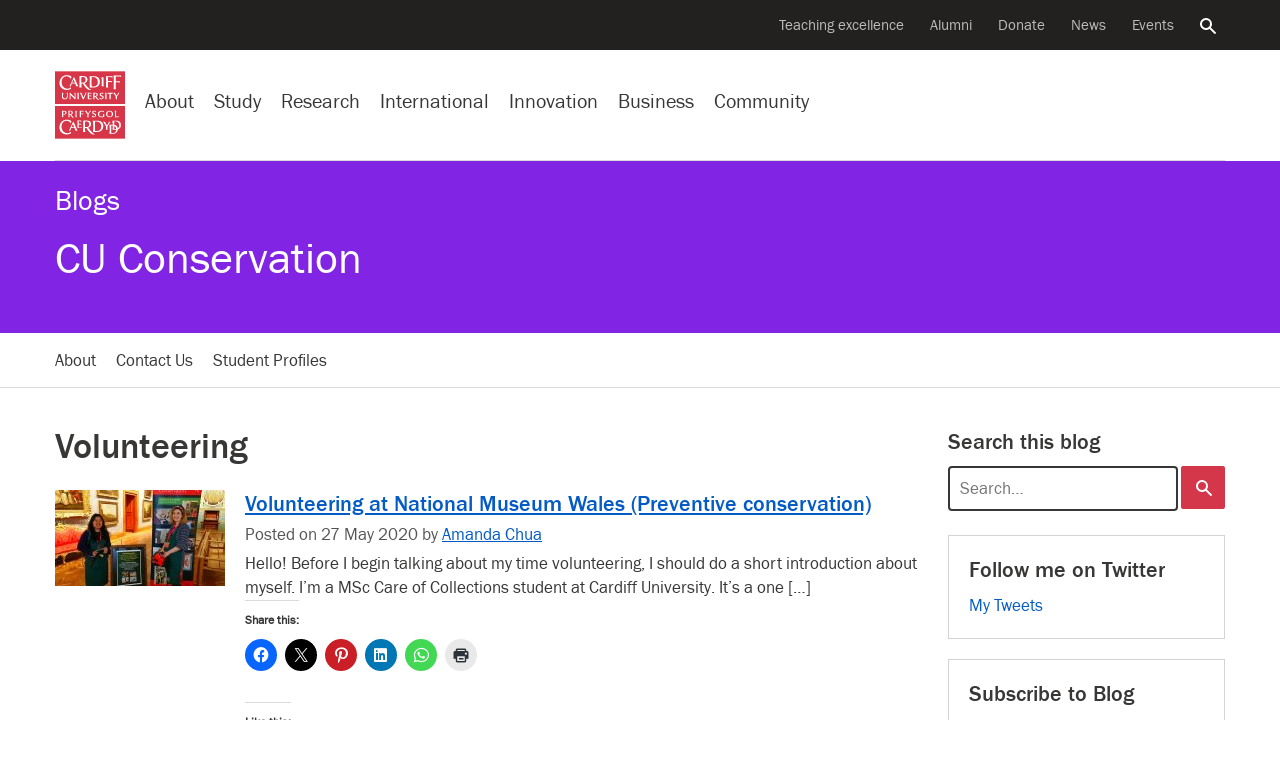

--- FILE ---
content_type: text/html; charset=UTF-8
request_url: https://blogs.cardiff.ac.uk/conservation/category/volunteering/
body_size: 28573
content:
<!doctype html>
<!--[if lt IE 7]><html class="no-js ie ie6 lt-ie9 lt-ie8 lt-ie7" lang="en"><![endif]-->    
<!--[if IE 7]><html class="no-js ie ie7 lt-ie9 lt-ie8" lang="en"><![endif]-->    
<!--[if IE 8]><html class="no-js ie ie8 lt-ie9" lang="en"><![endif]-->    
<!--[if IE 9]><html class="no-js ie ie9" lang="en"><![endif]-->    
<!--[if (gte IE 9)|!(IE)]-->
<html class="no-js" style="--scrollbar-width:14px;" lang="en-GB">
<head>
	
	<title>Volunteering - CU Conservation - Cardiff University</title>
	<meta name="description" content="Escapades of the Conservation and Care of Collections Students at Cardiff University" />
	<meta charset="UTF-8">
	<meta name="viewport" content="width=device-width, initial-scale=1">	
	<meta name="twitter:card" content="summary">        
	<meta name="twitter:site" content="@cardiffuni">
	<meta name="twitter:dnt" content="on">
	<meta http-equiv="X-UA-Compatible" content="IE=edge,chrome=1">
	<meta name="google-site-verification" content="sskUfK5GnhYhY5v4MReITJYvv-3-Z9qDch6Xa05Bsdk" />        
	<meta name="msvalidate.01" content="8202EF7B9D1B055900B9FD2A3EFA17FE" />
	
	<meta property="og:site_name" content="Cardiff University "/>
	<meta property="og:description" content="Escapades of the Conservation and Care of Collections Students at Cardiff University"/>
	<meta property="og:title" content="Volunteering" />	
	<meta property="og:type" content="article" />
	<meta property="og:url"  content="https://blogs.cardiff.ac.uk/conservation/category/volunteering/" />

	<link rel="profile" href="//gmpg.org/xfn/11">
	<link rel="dns-prefetch" href="https://d3q5dbq2rziek.cloudfront.net">  
    <link rel="dns-prefetch" href="//cardiff.imgix.net">  
    <link rel="preconnect" href="https://d3q5dbq2rziek.cloudfront.net">  
    <link rel="preconnect" href="//cardiff.imgix.net">  
    <link rel="dns-prefetch" href="//www.google-analytics.com">  
    <link rel="dns-prefetch" href="//www.googletagmanager.com">  
    <link href="//www.google-analytics.com" rel="preconnect" crossorigin>  
    <link href="//www.googletagmanager.com" rel="preconnect" crossorigin>	
	 
	<link rel="icon" href="https://d3q5dbq2rziek.cloudfront.net/2.15.0/ico/favicon.ico" type="image/x-icon">  
    <link rel="shortcut icon" href="https://d3q5dbq2rziek.cloudfront.net/2.15.0/ico/favicon.ico" type="image/x-icon">

	<script>var cfuiReady=[],$=function(o){function r(fn){cfuiReady.push(fn);}if(typeof o === 'function') r(o);return{ready: r}};</script>
<meta name='robots' content='max-image-preview:large' />
	<style>img:is([sizes="auto" i], [sizes^="auto," i]) { contain-intrinsic-size: 3000px 1500px }</style>
	<link rel='dns-prefetch' href='//d3q5dbq2rziek.cloudfront.net' />
<link rel='dns-prefetch' href='//secure.gravatar.com' />
<link rel='dns-prefetch' href='//stats.wp.com' />
<link rel='dns-prefetch' href='//v0.wordpress.com' />
<link rel='dns-prefetch' href='//jetpack.wordpress.com' />
<link rel='dns-prefetch' href='//s0.wp.com' />
<link rel='dns-prefetch' href='//public-api.wordpress.com' />
<link rel='dns-prefetch' href='//0.gravatar.com' />
<link rel='dns-prefetch' href='//1.gravatar.com' />
<link rel='dns-prefetch' href='//2.gravatar.com' />
<link rel='dns-prefetch' href='//widgets.wp.com' />
<link rel='preconnect' href='//c0.wp.com' />
<link rel="alternate" type="application/rss+xml" title="CU Conservation &raquo; Feed" href="https://blogs.cardiff.ac.uk/conservation/feed/" />
<link rel="alternate" type="application/rss+xml" title="CU Conservation &raquo; Comments Feed" href="https://blogs.cardiff.ac.uk/conservation/comments/feed/" />
<link rel="alternate" type="application/rss+xml" title="CU Conservation &raquo; Volunteering Category Feed" href="https://blogs.cardiff.ac.uk/conservation/category/volunteering/feed/" />
<link rel='stylesheet' id='mediaelement-css' href='https://c0.wp.com/c/6.7.4/wp-includes/js/mediaelement/mediaelementplayer-legacy.min.css' type='text/css' media='all' />
<link rel='stylesheet' id='wp-mediaelement-css' href='https://c0.wp.com/c/6.7.4/wp-includes/js/mediaelement/wp-mediaelement.min.css' type='text/css' media='all' />
<style id='jetpack-sharing-buttons-style-inline-css' type='text/css'>
.jetpack-sharing-buttons__services-list{display:flex;flex-direction:row;flex-wrap:wrap;gap:0;list-style-type:none;margin:5px;padding:0}.jetpack-sharing-buttons__services-list.has-small-icon-size{font-size:12px}.jetpack-sharing-buttons__services-list.has-normal-icon-size{font-size:16px}.jetpack-sharing-buttons__services-list.has-large-icon-size{font-size:24px}.jetpack-sharing-buttons__services-list.has-huge-icon-size{font-size:36px}@media print{.jetpack-sharing-buttons__services-list{display:none!important}}.editor-styles-wrapper .wp-block-jetpack-sharing-buttons{gap:0;padding-inline-start:0}ul.jetpack-sharing-buttons__services-list.has-background{padding:1.25em 2.375em}
</style>
<link rel='stylesheet' id='cfui-css-css' href='https://d3q5dbq2rziek.cloudfront.net/2.15.0/css/main.min.css?ver=2.15.0' type='text/css' media='all' />
<link rel='stylesheet' id='cardiff-2020-css' href='https://blogs.cardiff.ac.uk/conservation/wp-content/themes/wordpress-theme-cardiff-2020/style.css?ver=6.7.4' type='text/css' media='all' />
<link rel='stylesheet' id='cardiff-blogs-css' href='https://blogs.cardiff.ac.uk/conservation/wp-content/themes/wordpress-theme-cardiff-2020/assets/css/blogs.css?ver=6.7.4' type='text/css' media='all' />
<link rel='stylesheet' id='jetpack_likes-css' href='https://c0.wp.com/p/jetpack/15.4/modules/likes/style.css' type='text/css' media='all' />
<link rel='stylesheet' id='jetpack-subscriptions-css' href='https://c0.wp.com/p/jetpack/15.4/_inc/build/subscriptions/subscriptions.min.css' type='text/css' media='all' />
<link rel='stylesheet' id='sharedaddy-css' href='https://c0.wp.com/p/jetpack/15.4/modules/sharedaddy/sharing.css' type='text/css' media='all' />
<link rel='stylesheet' id='social-logos-css' href='https://c0.wp.com/p/jetpack/15.4/_inc/social-logos/social-logos.min.css' type='text/css' media='all' />
<script type="text/javascript" src="https://c0.wp.com/c/6.7.4/wp-includes/js/jquery/jquery.min.js" id="jquery-core-js"></script>
<script type="text/javascript" src="https://c0.wp.com/c/6.7.4/wp-includes/js/jquery/jquery-migrate.min.js" id="jquery-migrate-js"></script>
<link rel="https://api.w.org/" href="https://blogs.cardiff.ac.uk/conservation/wp-json/" /><link rel="alternate" title="JSON" type="application/json" href="https://blogs.cardiff.ac.uk/conservation/wp-json/wp/v2/categories/3" /><link rel="EditURI" type="application/rsd+xml" title="RSD" href="https://blogs.cardiff.ac.uk/conservation/xmlrpc.php?rsd" />
<meta name="generator" content="WordPress 6.7.4" />

		<!-- GA Google Analytics @ https://m0n.co/ga -->
		<script async src="https://www.googletagmanager.com/gtag/js?id=G-TH66V9EHS5"></script>
		<script>
			window.dataLayer = window.dataLayer || [];
			function gtag(){dataLayer.push(arguments);}
			gtag('js', new Date());
			gtag('config', 'G-TH66V9EHS5');
		</script>

	<meta name = "robots" content="noindex" />	<style>img#wpstats{display:none}</style>
			<style type="text/css">
		#masthead{
			background-color: #8224e3;
			
							background-image: none;
			
							background-repeat: no-repeat;
										background-position: center top;
						
		}			
		#masthead #titles a, #masthead .blog-title, #masthead .blog-title a {
			color: #FFFFFF;
		}	
	</style>

<!-- Jetpack Open Graph Tags -->
<meta property="og:type" content="website" />
<meta property="og:title" content="Volunteering &#8211; CU Conservation" />
<meta property="og:url" content="https://blogs.cardiff.ac.uk/conservation/category/volunteering/" />
<meta property="og:description" content="What students get up to as they help out in the heritage field" />
<meta property="og:site_name" content="CU Conservation" />
<meta property="og:image" content="https://s0.wp.com/i/blank.jpg" />
<meta property="og:image:width" content="200" />
<meta property="og:image:height" content="200" />
<meta property="og:image:alt" content="" />
<meta property="og:locale" content="en_GB" />

<!-- End Jetpack Open Graph Tags -->
</head>
<body class="archive category category-volunteering category-3 blog" data-selectednav="">	
	<div role="navigation" aria-label="Skip to content">
		<a class="skip-content" href="#page-content">Skip to main content</a>
			</div>
	

    



<!--noindex--><nav aria-label="Secondary navigation"class=nav-secondary><div class=navbar><ul class=nav><li class=nav-item><a class="nav-link ga-event"href=https://www.cardiff.ac.uk/teaching-excellence aria-label="Supporting teaching innovation"data-action=click data-category=nav-global data-label="Teaching excellence">Teaching excellence</a><li class=nav-item><a class="nav-link ga-event"href=https://www.cardiff.ac.uk/alumni aria-label="Alumni of the University"data-action=click data-category=nav-global data-label=Alumni>Alumni</a><li class=nav-item><a class="nav-link ga-event"href=https://www.cardiff.ac.uk/donate aria-label="Donate to the University"data-action=click data-category=nav-global data-label=Donate>Donate</a><li class=nav-item><a class="nav-link ga-event"href=https://www.cardiff.ac.uk/news aria-label="All news"data-action=click data-category=nav-global data-label=News>News</a><li class=nav-item><a class="nav-link ga-event"href=https://www.cardiff.ac.uk/community/events aria-label="All events"data-action=click data-category=nav-global data-label=Events>Events</a><li class=nav-item><a class=nav-link href=https://www.cardiff.ac.uk/search aria-controls=search-global aria-expanded=false data-target=#search-global data-toggle=collapse><span class=sr-only>Search the website</span><svg class=icon focusable=false viewBox="0 0 32 32"xmlns=http://www.w3.org/2000/svg><title>Search</title><path d=M31.72,28.94l-9.62-9.66c-0.06,0-.09,0-0.09-0.06l-0.09-.06a1.54,1.54,0,0,0-.22-0.09,11.92,11.92,0,0,0,1.72-3.31A12.25,12.25,0,0,0,24,12,12,12,0,0,0,12,0,11.95,11.95,0,0,0,0,12a11.82,11.82,0,0,0,3.5,8.47A11.9,11.9,0,0,0,12,24a11.56,11.56,0,0,0,3.78-.62,11.85,11.85,0,0,0,3.31-1.69,0.12,0.12,0,0,0,0,.09l0.06,0.09a0.16,0.16,0,0,0,.06.09,0.11,0.11,0,0,1,0,.09L29,31.72a1.14,1.14,0,0,0,.72.28,1,1,0,0,0,.66-0.28l1.41-1.37A1.47,1.47,0,0,0,32,29.66a1.14,1.14,0,0,0-.31-0.72h0ZM12,4a8,8,0,0,1,8,8,7.88,7.88,0,0,1-2.31,5.66A8,8,0,0,1,12,20a7.85,7.85,0,0,1-5.66-2.34,7.92,7.92,0,0,1,0-11.31A7.85,7.85,0,0,1,12,4Z transform="translate(-0.03 0)"/></svg></a></ul></div></nav><!--endnoindex-->

<!--noindex--><div class="collapse search-global"aria-label="Global search"id=search-global role=search><div class=container><div class=row><div class="col-lg-8 col-md-12 offset-lg-2"><div class=search-form><form action=/search class=mb-0><input type=hidden name=collection value=website-meta> <input type=hidden name=form value=globalsearch><div class=d-flex><div class=search-form-container><label class=search-form-label for=query><span class=sr-only>Search the website</span><svg class=icon focusable=false viewBox="0 0 32 32"xmlns=http://www.w3.org/2000/svg><title>Search</title><path d=M31.72,28.94l-9.62-9.66c-0.06,0-.09,0-0.09-0.06l-0.09-.06a1.54,1.54,0,0,0-.22-0.09,11.92,11.92,0,0,0,1.72-3.31A12.25,12.25,0,0,0,24,12,12,12,0,0,0,12,0,11.95,11.95,0,0,0,0,12a11.82,11.82,0,0,0,3.5,8.47A11.9,11.9,0,0,0,12,24a11.56,11.56,0,0,0,3.78-.62,11.85,11.85,0,0,0,3.31-1.69,0.12,0.12,0,0,0,0,.09l0.06,0.09a0.16,0.16,0,0,0,.06.09,0.11,0.11,0,0,1,0,.09L29,31.72a1.14,1.14,0,0,0,.72.28,1,1,0,0,0,.66-0.28l1.41-1.37A1.47,1.47,0,0,0,32,29.66a1.14,1.14,0,0,0-.31-0.72h0ZM12,4a8,8,0,0,1,8,8,7.88,7.88,0,0,1-2.31,5.66A8,8,0,0,1,12,20a7.85,7.85,0,0,1-5.66-2.34,7.92,7.92,0,0,1,0-11.31A7.85,7.85,0,0,1,12,4Z transform="translate(-0.03 0)"/></svg></label> <input type=search name=query autofocus class=search-form-query id=query placeholder="Search the website"> <a aria-label="Clear search query"class=search-form-clear href=#><span aria-hidden=true><svg class=icon focusable=false viewBox="0 0 28 28"xmlns=http://www.w3.org/2000/svg><title>Close</title><path d=M29.75,24.5l0.06,0.06a0.69,0.69,0,0,1,.13.16,0.12,0.12,0,0,0,0,.09,0.69,0.69,0,0,1,0,.25v0.22a1,1,0,0,1-.25.47l-4,4a0.56,0.56,0,0,1-.22.16,0.84,0.84,0,0,1-.47.09,0.69,0.69,0,0,1-.25,0l-0.06-.06a0.36,0.36,0,0,1-.19-0.09L16,21.25,7.44,29.81a0.27,0.27,0,0,1-.16.09L7.19,30a0.69,0.69,0,0,1-.25,0,0.47,0.47,0,0,1-.22,0,0.73,0.73,0,0,1-.47-0.22l-4-4a0.56,0.56,0,0,1-.16-0.22A0.84,0.84,0,0,1,2,25.06a0.69,0.69,0,0,1,0-.25l0.06-.09a0.26,0.26,0,0,1,.09-0.16L10.75,16,2.19,7.44s0-.06-0.06-0.09a0.55,0.55,0,0,1-.06-0.16A0.74,0.74,0,0,1,2,6.94a0.69,0.69,0,0,1,0-.25,0.73,0.73,0,0,1,.22-0.44l4-4a0.56,0.56,0,0,1,.22-0.16A0.84,0.84,0,0,1,6.93,2a0.72,0.72,0,0,1,.25.06H7.28a0.66,0.66,0,0,1,.16.13L16,10.75l8.56-8.56a1,1,0,0,1,.19-0.12,0.06,0.06,0,0,0,.06,0,0.69,0.69,0,0,1,.25,0h0.25a1,1,0,0,1,.44.25l4,4a0.56,0.56,0,0,1,.16.22,0.84,0.84,0,0,1,.09.47,0.69,0.69,0,0,1,0,.25,0.06,0.06,0,0,0,0,.06l-0.12.19L21.25,16Z transform="translate(-2 -2)"/></svg></span></a></div><input type=submit value=Search class="btn btn-success d-lg-block d-none"></div></form></div></div></div></div></div><!--endnoindex-->

<!--noindex--><nav aria-label="Site navigation"class=nav-global><div class=navbar><div class="d-lg-none nav-global-menu"><a href=# class="d-lg-none d-flex nav-global-btn"id=openNavigation><svg viewBox="0 0 28 20"xmlns=http://www.w3.org/2000/svg class=icon><title>Menu</title><path d="M 28 0 H 0 V 4 H 28 V 4 Z"class=bar></path><path d="M 28 12 H 0 V 8 H 28 v 4 Z"class=bar></path><path d="M 28 20 H 0 V 16 H 28 v 4 Z"class=bar></path></svg> <span class=d-xs-none id=openNavigationText>Menu</span></a></div><div class=nav-global-logo><a href=https://www.cardiff.ac.uk><svg viewBox="0 0 100 96.19"xmlns=http://www.w3.org/2000/svg data-name="Layer 1"><title>Cardiff University logo</title><rect height=46.92 style=fill:#d73648 width=100 y=49.27 /><path d=M91.19,65.1c-0.54.33-2.63,0.35-3.89,0.35,0-1.52,0-3.19,0-4.76,0-.85,0-1.75.07-2.64,0-.45-0.12-0.68-0.92-0.68H85.49c0.07,1.15.12,2.26,0.12,3.35v2.46c0,0.87,0,1.74-.07,2.63,0,0.35,0,.68.85,0.68h4.2a0.72,0.72,0,0,0,.61-0.66S91.19,65.6,91.19,65.1ZM69.52,62l-1,0a9.65,9.65,0,0,1,.12,2c0,0.45,0,.9,0,1.34a5.46,5.46,0,0,1-1.94.31A3.36,3.36,0,0,1,63.18,62c0-2.09,1.2-3.73,3.4-3.73a5,5,0,0,1,3,1.27l0.28-.8a0.61,0.61,0,0,0-.31-0.8,6.79,6.79,0,0,0-3-.61c-3,0-5.28,1.43-5.28,4.67s2.28,4.65,5.21,4.65A15,15,0,0,0,70.27,66v-1.2c0-.73,0-1.38,0-2.13A0.67,0.67,0,0,0,69.52,62Zm8.92,11.15h-1.5a1.72,1.72,0,0,1-.12.75c-0.31.63-.68,1.29-1,1.92s-1.13,1.92-1.5,2.51c-0.91-1.48-1.69-3-2.51-4.53a1.19,1.19,0,0,0-1.17-.64H68.77c1.57,2.25,2.79,4.29,4.1,6.52,0,1.29,0,3-.09,4.32a0.61,0.61,0,0,0,.75.63h1.67C75,83,75,81.11,75,79.54c1.08-1.95,2.32-3.75,3.66-5.72a0.55,0.55,0,0,0,.12-0.4A0.32,0.32,0,0,0,78.43,73.11ZM54.51,59.47A1.37,1.37,0,0,1,56,58.18a2.38,2.38,0,0,1,2,1.13,2.58,2.58,0,0,0,.49-1.13c0-.77-1.76-1-2.35-1-1.57,0-3.12.87-3.12,2.58,0,3,4.27,2.2,4.27,4.2a1.5,1.5,0,0,1-1.64,1.55A3.26,3.26,0,0,1,53,64.21a5.8,5.8,0,0,0-.24,1.1,0.82,0.82,0,0,0,.49.82,4.21,4.21,0,0,0,1.92.44c1.81,0,3.54-1,3.54-3C58.76,60.71,54.51,61.58,54.51,59.47Zm-3.68-2.13-1.22,0a7.4,7.4,0,0,1-1,2.09c-0.52.82-1,1.64-1.27,2-0.73-1.17-1.43-2.37-2.13-3.54a1,1,0,0,0-1-.51H42.71c1.27,1.74,2.44,3.52,3.57,5.35v1c0,0.84-.07,1.76-0.07,2.25a0.51,0.51,0,0,0,.61.47h1.24a36.84,36.84,0,0,1-.14-3.94,36.61,36.61,0,0,1,2.16-3.26c0.31-.47.66-0.92,1-1.36a0.69,0.69,0,0,0,.12-0.31A0.28,0.28,0,0,0,50.83,57.34Zm-10.42.05H35.24c0,0.49.07,0.94,0.12,1.43,0,0.87,0,2.7,0,3.36,0,1.57-.07,2.41-0.07,3.63a0.6,0.6,0,0,0,.7.66h1.13C37.1,65.42,37,64.39,37,63.33v-1.2a20.2,20.2,0,0,1,3.61.24c0-.42.12-1.22-0.52-1.22s-1.85.14-3.1,0.14v-1.9c0-.35,0-0.7,0-1.06a14.29,14.29,0,0,1,3.87.33C40.95,58.19,41.09,57.4,40.41,57.4Zm-9.55,4.08c0-1.81.09-2.23,0.09-3.35a0.65,0.65,0,0,0-.75-0.77H29.12a38.65,38.65,0,0,1,.14,4.22c0,2.25-.09,2.75-0.09,4.13a0.66,0.66,0,0,0,.7.75H31C30.91,65.42,30.86,63.9,30.86,61.48ZM38,80.34a8.24,8.24,0,0,1-3.54.47c-0.35,0-.4-0.21-0.42-0.63V76.9a12.43,12.43,0,0,1,3.45.33l0-.73c0-.49-0.26-0.68-0.94-0.68s-1.62.12-2.58,0.12c0-.56,0-1.29,0-1.85s0-1.17,0-1.64c2.74,0,3.43.23,3.82,0.4V72.32A0.9,0.9,0,0,0,37,71.4H31.81a3.33,3.33,0,0,1,.26,1.53c0,1.38,0,3.36,0,5q0,1.48-.07,3c0,0.52.09,0.82,0.63,0.82h4.46A0.74,0.74,0,0,0,38,81.09V80.34ZM22.36,71.29A12.63,12.63,0,0,0,16.82,70C10.53,70,6.36,75.07,6.36,81.26c0,6,4.57,9.9,10.42,9.9A11,11,0,0,0,22.9,89.4l-0.24-2a7.45,7.45,0,0,1-4.69,2c-5.18,0-8.63-4.29-8.63-9.29,0-4.27,2.44-8.49,7.13-8.49a6.59,6.59,0,0,1,4.34,1.52,4.23,4.23,0,0,1,1.36,2.21,6.34,6.34,0,0,0,1.2-2.7A1.65,1.65,0,0,0,22.36,71.29Zm55.56-14c-3,0-5,1.6-5,4.67,0,2.89,2.25,4.64,5,4.64S83,64.87,83,62,80.73,57.29,77.91,57.29Zm0,8.37c-2.11,0-3.17-1.78-3.17-3.71s1.06-3.73,3.17-3.73S81.1,60,81.1,62C81.1,64.12,80.33,65.67,77.91,65.67Zm9,5.76c-1.67,0-3.4,0-5.09,0a2.48,2.48,0,0,1,.37,1.19c0.12,1.55.19,3.05,0.19,4.62-1.6,0-3.29,0-4.88,0a2.75,2.75,0,0,1,.38,1.2c0.14,1.67.19,3.24,0.19,4.9,0,2.13,0,4.29-.14,6.43a0.58,0.58,0,0,0,.64.56h3.8c4.1,0,7.15-2.21,7.36-6.33a6.2,6.2,0,0,0,4.32-6.29C94.09,73.21,91.18,71.43,87,71.43Zm2.79,11.19c-0.33-3.19-2.32-4.76-5.21-5.21,0-1.76.07-3.29,0.14-4.9a9,9,0,0,1,1.38-.12c3.38,0,5.72,2,5.72,5.49A5.52,5.52,0,0,1,89.75,82.62Zm-2.84.8h-1.6a0.56,0.56,0,0,1-.63-0.54c-0.09-1.41-.17-2.81-0.17-4.08a5,5,0,0,1,3,4.6Zm-4.29,5.84H81a0.57,0.57,0,0,1-.66-0.52c-0.09-1.55-.14-3-0.14-4.53,0-1.94,0-4,.16-5.86a9,9,0,0,1,1.38-.1,6.25,6.25,0,0,1,.68,0q0,2.85-.14,5.7a0.57,0.57,0,0,0,.63.54h3.8c0.24,0,.49,0,0.73,0C87.22,87.24,85.72,89.26,82.62,89.26ZM60,71.48c-2.09,0-4.36,0-6.17,0,0.35,0.49.49,1.43,0.59,3.33,0.07,1.38.12,2.79,0.12,4.2q0,2.57-.07,5.14c0,0.94-.12,1.85-0.12,2.79a0.7,0.7,0,0,0,.78.68h4.69c5.21,0,9.1-2.89,9.1-8.35S65.23,71.48,60,71.48Zm0,14.8h-2a0.69,0.69,0,0,1-.8-0.63c-0.07-.47-0.1-1.15-0.12-1.64,0-1.06-.07-2.63-0.07-3.94,0-2.42.12-4.83,0.21-7.22A10.6,10.6,0,0,1,59,72.69c4.18,0,7.06,2.37,7.06,6.76C66.1,83.32,64.22,86.28,60.07,86.28Zm-12.6-4.95A5.58,5.58,0,0,0,51.66,76c0-3.38-3-4.62-6-4.62-1.9,0-3.82,0-5.75.07a4.81,4.81,0,0,1,.33,1.85c0,2.32,0,4.43,0,6.05,0,4.48-.21,7.06-0.21,7.91,0,0.35.14,0.4,0.44,0.4l3,0a1.84,1.84,0,0,1-.31-0.89,36.72,36.72,0,0,1-.31-4.9c0.63,0,1.36,0,2,0,0.83,1.31,1.86,2.84,3,4.39,1.77,2.32,4.17,5,7,5A20.52,20.52,0,0,0,57,91C53.71,89.86,49.44,84.29,47.47,81.33Zm-2.93-.66-1.64,0V77.86c0-1.69,0-3.61.14-5.25,0.49,0,1.06-.1,1.6-0.1,2.39,0,4.31,1.27,4.31,3.85A4.19,4.19,0,0,1,44.53,80.67ZM23.24,62.58a2.83,2.83,0,0,0,2.27-2.67c0-1.95-1.71-2.51-3.33-2.51l-2.2,0-1.08,0a1.34,1.34,0,0,1,.21.61c0.07,1,0,2.56,0,3.82,0,0.89,0,1.81,0,2.7,0,0.45,0,.87,0,1.31a0.55,0.55,0,0,0,.66.59c0.4,0,.8,0,1.2,0a26.17,26.17,0,0,1-.17-3.54h1C22.42,64,23.1,65,23.92,66.13a2.91,2.91,0,0,0,2.63,1.31H27A28.85,28.85,0,0,1,23.24,62.58Zm-2-.49H20.73V61.18c0-.68,0-2.3,0-3l0.8,0a2.09,2.09,0,0,1,2.32,2C23.9,61.67,22.53,62.12,21.25,62.09Zm-8-4.66-3.31,0a4.89,4.89,0,0,1,.21,1.64c0,1.31,0,2.65,0,3.94,0,0.92,0,1.81,0,2.72a0.64,0.64,0,0,0,.66.75h1.13c-0.1-1.1-.12-2.37-0.12-3.54,0.28,0,.56,0,0.84,0,1.85,0,3.87-.89,3.87-3C16.47,58,14.85,57.46,13.23,57.43Zm-0.75,4.76c-0.23,0-.54,0-0.73,0V58.25l0.91,0c1.2,0,2.11.47,2.11,1.81A2.08,2.08,0,0,1,12.48,62.19ZM31.79,85L26.91,73.87a0.81,0.81,0,0,0-.8-0.7H25.81l-5.63,12a1.11,1.11,0,0,0-.14.56,0.38,0.38,0,0,0,.47.28h1.24a1,1,0,0,1,0-.28,2.06,2.06,0,0,1,.14-0.7l1.2-2.91H27.9l1.31,3.26A0.79,0.79,0,0,0,30,86h2.39A2.82,2.82,0,0,1,31.79,85Zm-8.23-4,2-4.74L27.47,81H23.56Z transform="translate(0 -1)"style=fill:#fff /><rect height=46.92 style=fill:#d73648 width=100 /><path d=M93.32,6.84H83.66A68.64,68.64,0,0,1,84,16.18c0,3.21-.26,8.66-0.26,9.62a0.86,0.86,0,0,0,1,.94H87.2a4.34,4.34,0,0,1-.26-1.36c-0.21-2.89-.28-5.82-0.28-8.7l1.48-.09a13,13,0,0,1,4.57.54,2.86,2.86,0,0,0,.28-1,1.1,1.1,0,0,0-1.34-.89h-5c0-2.35.1-4.69,0.19-7h1.55c1.39,0,5,0,6.1.68a3.35,3.35,0,0,0,.09-1.08A1.1,1.1,0,0,0,93.32,6.84ZM81,7.87H72.61c0.47,0.82.44,6.64,0.44,7.84,0,2.51-.23,6.1-0.23,7.53a0.79,0.79,0,0,0,.75.92h2.49a11.92,11.92,0,0,1-.4-3.24c0-1.31,0-2.93,0-4.76,0.35,0,1-.07,1.46-0.07a9.55,9.55,0,0,1,3.82.54c0-.35.09-0.7,0.09-1.06a0.83,0.83,0,0,0-1-.77H75.63c0-1.85.09-3.68,0.16-5.54l1.62,0a13.6,13.6,0,0,1,5.07.68V9.85C82.48,8.79,82.18,7.87,81,7.87Zm-11.77,8.4c0-1.34,0-2.68.07-4,0-.7.09-1.43,0.09-2.14a0.6,0.6,0,0,0-.66-0.54H66.44a38.82,38.82,0,0,1,.31,6.22c0,1.29,0,2.6-.07,3.92,0,0.59,0,1.22,0,1.81a0.72,0.72,0,0,0,.73.77c0.73,0,1.43,0,2.16,0A38.64,38.64,0,0,1,69.19,16.27ZM91.44,31.71l-1.2,0a7.93,7.93,0,0,1-1,2.09c-0.49.82-1,1.64-1.24,1.95-0.75-1.15-1.43-2.35-2.16-3.52a1,1,0,0,0-1-.52h-1.5c1.29,1.73,2.46,3.52,3.59,5.35v1c0,0.87-.1,1.74-0.1,2.23a0.53,0.53,0,0,0,.64.47h1.22c-0.12-1.29-.14-2.58-0.14-3.89,0.66-1.13,1.41-2.21,2.16-3.26,0.33-.47.66-0.92,1-1.36A0.5,0.5,0,0,0,91.77,32,0.28,0.28,0,0,0,91.44,31.71Zm-8.86,0H75.94a0.89,0.89,0,0,0-1,.82V33a20.13,20.13,0,0,1,3-.16C78,34,78,35,78,36.1c0,1.85-.09,2.72-0.09,4.08a0.59,0.59,0,0,0,.73.61h1.13a42.61,42.61,0,0,1-.14-4.62c0-1.08,0-2.49,0-3.28,0.89,0,1.76.12,2.39,0.12a0.68,0.68,0,0,0,.56-0.82V31.73h0Zm-9.13,4.08c0-1.81.09-2.23,0.09-3.35a0.65,0.65,0,0,0-.75-0.77H71.72a39.29,39.29,0,0,1,.14,4.22c0,2.25-.09,2.77-0.09,4.13a0.66,0.66,0,0,0,.7.75h1.13C73.5,39.75,73.45,38.23,73.45,35.81Zm-8.24-2a1.35,1.35,0,0,1,1.5-1.27,2.36,2.36,0,0,1,2,1.1,2.6,2.6,0,0,0,.49-1.13c0-.77-1.76-0.94-2.32-0.94-1.59,0-3.14.85-3.14,2.56,0,3,4.27,2.21,4.27,4.2a1.52,1.52,0,0,1-1.64,1.57,3.29,3.29,0,0,1-2.6-1.36,5.81,5.81,0,0,0-.23,1.1,0.82,0.82,0,0,0,.49.82,4.24,4.24,0,0,0,1.93.47c1.81,0,3.54-1,3.54-3C69.45,35,65.21,35.91,65.21,33.8ZM52.13,39.43a7.21,7.21,0,0,1-2.74.38H48.75c-0.35,0-.35-0.19-0.35-0.49s0-1.9,0-2.13v-0.7a14,14,0,0,1,3.31.28c0-.23,0-0.49,0-0.73a0.55,0.55,0,0,0-.68-0.54c-0.87,0-1.81.09-2.68,0.09V34c0-.44,0-0.92.07-1.38a13.2,13.2,0,0,1,3.61.33c0-.54,0-1.24-0.78-1.24H46.5a1.34,1.34,0,0,1,.19.52c0.07,1.1.07,2.21,0.07,3.31,0,1.53-.07,3-0.07,4.58a0.5,0.5,0,0,0,.54.61h4.2a0.62,0.62,0,0,0,.7-0.63V39.43h0Zm-7.49-7.74H43.37a2.86,2.86,0,0,1-.31,1.45c-0.71,1.74-1.65,3.91-2.37,5.38-0.47-1-1.19-2.75-1.78-4.15-0.31-.71-0.54-1.32-0.84-2a1.07,1.07,0,0,0-1.15-.66l-1.17,0c1.41,3,2.81,6,4.06,9.13H41c1.2-2.91,2.56-5.72,3.89-8.59a0.34,0.34,0,0,0,0-.16A0.32,0.32,0,0,0,44.64,31.68ZM22.4,7.73a12.46,12.46,0,0,0-5.51-1.29C10.6,6.44,6.43,11.51,6.43,17.7c0,6,4.57,9.9,10.42,9.9A11,11,0,0,0,23,25.84l-0.24-2a7.34,7.34,0,0,1-4.72,2c-5.16,0-8.61-4.29-8.61-9.29,0-4.27,2.44-8.47,7.13-8.47a6.59,6.59,0,0,1,4.34,1.52,4.2,4.2,0,0,1,1.36,2.21,6.55,6.55,0,0,0,1.2-2.72A1.64,1.64,0,0,0,22.4,7.73ZM33.83,35.81c0-1.81.09-2.23,0.09-3.35a0.64,0.64,0,0,0-.73-0.77h-1.1a38.65,38.65,0,0,1,.14,4.22c0,2.25-.1,2.77-0.1,4.13a0.66,0.66,0,0,0,.73.75H34C33.88,39.75,33.83,38.23,33.83,35.81ZM28.9,31.73H28c0.07,1.52.09,3,.09,4.57v1.57c-2.2-2-4.25-4.13-6.4-6.24H21c0,0.42,0,.87,0,1.31,0,1.76,0,4.15-.07,5.28s-0.16,1.5-.16,2.16a0.37,0.37,0,0,0,.47.4l1,0a19.93,19.93,0,0,1-.16-2.91c0-1.12,0-2.18,0-3.31,2.18,2.13,4.34,4.13,6.41,6.38H29.2c0-1.53-.07-3-0.07-4.55,0-.85.07-1.62,0.09-2.39s0.12-1.38.12-1.78A0.41,0.41,0,0,0,28.9,31.73Zm-11.23,0H16.82A15.4,15.4,0,0,1,17,34.22c0,0.54,0,1.52,0,2.3,0,1.85-.56,3.31-2.72,3.31-2.49,0-2.74-1.5-2.74-3.61,0-1.36.14-3,.14-4.1a0.41,0.41,0,0,0-.49-0.42H9.83c0.07,1,.09,1.67.09,3.24,0,0.66,0,1.55,0,2.23,0,2.7,1.52,3.78,4.1,3.78s4-1.31,4.11-3.82,0.21-4.13.21-4.93A0.5,0.5,0,0,0,17.67,31.68ZM55.25,7.94L49.08,8c0.33,0.52.47,1.46,0.56,3.35,0.09,1.39.12,2.79,0.12,4.2,0,1.71,0,3.4-.07,5.11,0,0.94-.1,1.88-0.1,2.81a0.72,0.72,0,0,0,.77.68H55c5.23,0,9.13-2.89,9.13-8.35S60.46,7.94,55.25,7.94Zm0,14.8h-2a0.67,0.67,0,0,1-.8-0.66,12.12,12.12,0,0,1-.12-1.62c0-1.06-.07-2.63-0.07-3.94,0-2.42.09-4.83,0.19-7.25a11.24,11.24,0,0,1,1.76-.12c4.18,0,7,2.37,7,6.76C61.3,19.77,59.45,22.75,55.29,22.75Zm3.61,14.15a2.78,2.78,0,0,0,2.28-2.65c0-1.95-1.69-2.51-3.33-2.51l-2.2,0c-0.35,0-.7,0-1.08,0a1.11,1.11,0,0,1,.21.61c0.07,1,0,2.53,0,3.8,0,0.92,0,1.83,0,2.72,0,0.42,0,.87,0,1.29a0.54,0.54,0,0,0,.66.59l1.2,0a26.39,26.39,0,0,1-.16-3.54h1c0.7,1.13,1.38,2.18,2.2,3.28a2.91,2.91,0,0,0,2.63,1.31h0.49A31,31,0,0,1,58.91,36.89Zm-2-.47H56.4V35.51c0-.68,0-2.32.07-3l0.78,0a2.09,2.09,0,0,1,2.32,2C59.56,36,58.2,36.42,56.91,36.42Zm-24.16-15L27.87,10.29a0.82,0.82,0,0,0-.8-0.7l-0.31,0L21.14,21.55a1.18,1.18,0,0,0-.14.59c0,0.21.26,0.26,0.47,0.26h1.24a1.07,1.07,0,0,1,0-.28,2.08,2.08,0,0,1,.14-0.7L24,18.5h4.81l1.34,3.28a0.77,0.77,0,0,0,.82.59h2.39A2.75,2.75,0,0,1,32.75,21.46Zm-8.26-4,2.07-4.74,1.88,4.74H24.49Zm17.75,0.36a5.59,5.59,0,0,0,4.2-5.35c0-3.38-3-4.62-6-4.62-1.9,0-3.82,0-5.75.07a4.83,4.83,0,0,1,.33,1.85c0,2.32,0,4.43,0,6.05,0,4.48-.21,7.06-0.21,7.91,0,0.35.14,0.4,0.45,0.4l3,0A1.85,1.85,0,0,1,38,23.22a36.7,36.7,0,0,1-.31-4.9c0.63,0,1.36,0,2,0,0.83,1.31,1.86,2.84,3,4.39,1.77,2.32,4.17,5,7,5a20.5,20.5,0,0,0,2.08-.14C48.48,26.36,44.21,20.78,42.24,17.83Zm-2.93-.66-1.64,0V14.35c0-1.69,0-3.61.14-5.25C38.3,9.05,38.86,9,39.4,9c2.39,0,4.32,1.27,4.32,3.85A4.19,4.19,0,0,1,39.31,17.17Z transform="translate(0 -1)"style=fill:#fff /><rect height=2.35 style=fill:#fff width=100 y=46.92 /></svg></a></div><ul class="nav d-lg-flex d-none nav-global-links"><li class=nav-item><a href=https://www.cardiff.ac.uk/about class="nav-link ga-event with-dropdown "aria-label="About the University"data-action=click data-category=nav-global data-label=About>About</a><nav aria-label=About class=nav-global-links-dropdown><div class=row><div class="col-lg-2 col-md-3"><ul class=nav><li class=nav-item><a href=https://www.cardiff.ac.uk/about/our-profile class="nav-link ga-event nav-title"aria-label="Our profile"data-action=About data-category=menu-desktop data-label="Our profile">Our profile</a><li class=nav-item><a href=https://www.cardiff.ac.uk/about/our-profile/strategy class="nav-link ga-event"aria-label="Our strategy"data-action=About data-category=menu-desktop data-label="Our strategy">Our strategy</a><li class=nav-item><a href=https://www.cardiff.ac.uk/about/our-profile/who-we-are class="nav-link ga-event"aria-label="Who we are"data-action=About data-category=menu-desktop data-label="Who we are">Who we are</a><li class=nav-item><a href=https://www.cardiff.ac.uk/about/our-profile/our-economic-and-social-impact class="nav-link ga-event"aria-label="Our social, economic and cultural impact"data-action=About data-category=menu-desktop data-label="Our social, economic and cultural impact">Our social, economic and cultural impact</a><li class=nav-item><a href=https://www.cardiff.ac.uk/about/our-profile/annual-review class="nav-link ga-event"aria-label="Annual Review"data-action=About data-category=menu-desktop data-label="Annual Review">Annual Review</a><li class=nav-item><a href=https://www.cardiff.ac.uk/about/our-profile/history class="nav-link ga-event"aria-label="History of the University"data-action=About data-category=menu-desktop data-label="History of the University">History</a></ul></div><div class="col-lg-2 col-md-3"><ul class=nav><li class=nav-item><a href=https://www.cardiff.ac.uk/about/facts-and-figures class="nav-link ga-event nav-title"aria-label="Facts and figures"data-action=About data-category=menu-desktop data-label="Facts and figures">Facts and figures</a><li class=nav-item><a href=https://www.cardiff.ac.uk/about/facts-and-figures/rankings class="nav-link ga-event"aria-label="How we rank"data-action=About data-category=menu-desktop data-label="How we rank">Rankings</a><li class=nav-item><a href=https://www.cardiff.ac.uk/about/facts-and-figures/quality-marks class="nav-link ga-event"aria-label="Our quality standards"data-action=About data-category=menu-desktop data-label="Our quality standards">Quality marks</a><li class=nav-item><a href=https://www.cardiff.ac.uk/about/facts-and-figures/national-student-survey class="nav-link ga-event"aria-label="National Student Survey"data-action=About data-category=menu-desktop data-label="National Student Survey">National Student Survey</a></ul></div><div class="col-lg-2 col-md-3"><ul class=nav><li class=nav-item><a href=https://www.cardiff.ac.uk/about/organisation class="nav-link ga-event nav-title"aria-label="Organisational structure"data-action=About data-category=menu-desktop data-label="Organisational structure">Organisation</a><li class=nav-item><a href=https://www.cardiff.ac.uk/about/organisation/university-executive-board class="nav-link ga-event"aria-label="University Executive Board"data-action=About data-category=menu-desktop data-label="University Executive Board">University Executive Board</a><li class=nav-item><a href=https://www.cardiff.ac.uk/about/organisation/governance class="nav-link ga-event"aria-label=Governance data-action=About data-category=menu-desktop data-label=Governance>Governance</a><li class=nav-item><a href=https://www.cardiff.ac.uk/about/organisation/college-structure class="nav-link ga-event"aria-label="College and schools"data-action=About data-category=menu-desktop data-label="College and schools">College and schools</a><li class=nav-item><a href=https://www.cardiff.ac.uk/about/organisation/professional-services class="nav-link ga-event"aria-label="Professional Services"data-action=About data-category=menu-desktop data-label="Professional Services">Professional Services</a><li class=nav-item><a href=https://www.cardiff.ac.uk/about/organisation/honorary-officers class="nav-link ga-event"aria-label="Honorary Officers"data-action=About data-category=menu-desktop data-label="Honorary Officers">Honorary Officers</a></ul></div><div class="col-lg-2 col-md-3"><ul class=nav><li class=nav-item><a href=https://www.cardiff.ac.uk/about/honours-and-awards class="nav-link nav-title"aria-label="About the University">Honours and awards</a><li class=nav-item><a href=https://www.cardiff.ac.uk/about/honorary-fellows class="nav-link nav-title"aria-label="About the University">Honorary Fellows</a></ul></div><div class="d-none col-lg-4 d-lg-block ml-auto"><div class=nav-global-links-dropdown-highlight><p class=nav-global-links-dropdown-highlight-bold><span class="text-sm -mb-5">A leading</span><span class=text-md>university</span><p class=text-lg>in the heart of a<br>thriving capital city</div></div></div></nav><li class=nav-item><a href=https://www.cardiff.ac.uk/study class="nav-link ga-event with-dropdown "aria-label="Study at Cardiff University"data-action=click data-category=nav-global data-label=Study>Study</a><nav aria-label=Study class=nav-global-links-dropdown><div class=row><div class="col-lg-2 col-md-3"><ul class=nav><li class=nav-item><a href=https://www.cardiff.ac.uk/study/undergraduate class="nav-link ga-event nav-title"aria-label=Undergraduate data-action=Study data-category=menu-desktop data-label=Undergraduate>Undergraduate</a><li class=nav-item><a href=https://www.cardiff.ac.uk/study/undergraduate/subjects class="nav-link ga-event"aria-label="Explore undergraduate subjects"data-action=Study data-category=menu-desktop data-label="Explore undergraduate subjects">Explore subjects</a><li class=nav-item><a href=https://www.cardiff.ac.uk/study/undergraduate/courses class="nav-link ga-event"aria-label="Undergraduate courses"data-action=Study data-category=menu-desktop data-label="Undergraduate courses">Courses</a><li class=nav-item><a href=https://www.cardiff.ac.uk/study/undergraduate/why-study-with-us-as-an-undergraduate class="nav-link ga-event"aria-label="Why study with us as an undergraduate?"data-action=Study data-category=menu-desktop data-label="Why study with us as an undergraduate?">Why study with us?</a><li class=nav-item><a href=https://www.cardiff.ac.uk/study/undergraduate/open-days-visits class="nav-link ga-event"aria-label="Open Days and visits for undergraduate study"data-action=Study data-category=menu-desktop data-label="Open Days and visits for undergraduate study">Open Days and visits</a><li class=nav-item><a href=https://www.cardiff.ac.uk/study/undergraduate/applying class="nav-link ga-event"aria-label="Applying for undergraduate study"data-action=Study data-category=menu-desktop data-label="Applying for undergraduate study">Applying</a><li class=nav-item><a href=https://www.cardiff.ac.uk/study/undergraduate/funding class="nav-link ga-event"aria-label="Undergraduate funding"data-action=Study data-category=menu-desktop data-label="Undergraduate funding">Funding</a><li class=nav-item><a href=https://www.cardiff.ac.uk/study/undergraduate/tuition-fees class="nav-link ga-event"aria-label="Undergraduate tuition fees"data-action=Study data-category=menu-desktop data-label="Undergraduate tuition fees">Tuition fees</a><li class=nav-item><a href=https://www.cardiff.ac.uk/study/undergraduate/meet-our-students class="nav-link ga-event"aria-label="Meet our student bloggers"data-action=Study data-category=menu-desktop data-label="Meet our student bloggers">Meet our student bloggers</a><li class=nav-item><a href=https://www.cardiff.ac.uk/study/undergraduate/prospectus class="nav-link ga-event"aria-label="Undergraduate prospectus"data-action=Study data-category=menu-desktop data-label="Undergraduate prospectus">Prospectus</a><li class=nav-item><a href=https://www.cardiff.ac.uk/study/undergraduate/parents-and-supporters class="nav-link ga-event"aria-label="Parents and supporters"data-action=Study data-category=menu-desktop data-label="Parents and supporters">Parents and supporters</a><li class=nav-item><a href=https://www.cardiff.ac.uk/study/undergraduate/teachers-and-careers-advisers class="nav-link ga-event"aria-label="Teachers and careers advisers"data-action=Study data-category=menu-desktop data-label="Teachers and careers advisers">Teachers and careers advisers</a><li class=nav-item><a href=https://www.cardiff.ac.uk/study/undergraduate/contact-us class="nav-link ga-event"aria-label="Contact our undergraduate teams"data-action=Study data-category=menu-desktop data-label="Contact our undergraduate teams">Contact us</a></ul></div><div class="col-lg-2 col-md-3"><ul class=nav><li class=nav-item><a href=https://www.cardiff.ac.uk/study/postgraduate class="nav-link ga-event nav-title"aria-label=Postgraduate data-action=Study data-category=menu-desktop data-label=Postgraduate>Postgraduate</a><li class=nav-item><a href=https://www.cardiff.ac.uk/study/postgraduate/subjects class="nav-link ga-event"aria-label="Explore postgraduate subjects"data-action=Study data-category=menu-desktop data-label="Explore postgraduate subjects">Explore subjects</a><li class=nav-item><a href=https://www.cardiff.ac.uk/study/postgraduate/why-study-with-us-as-a-postgraduate class="nav-link ga-event"aria-label="Why study with us as a postgraduate?"data-action=Study data-category=menu-desktop data-label="Why study with us as a postgraduate?">Why study with us?</a><li class=nav-item><a href=https://www.cardiff.ac.uk/study/postgraduate/taught class="nav-link ga-event"aria-label="Postgraduate taught courses"data-action=Study data-category=menu-desktop data-label="Postgraduate taught courses">Taught courses</a><li class=nav-item><a href=https://www.cardiff.ac.uk/study/postgraduate/research class="nav-link ga-event"aria-label="Postgraduate research"data-action=Study data-category=menu-desktop data-label="Postgraduate research">Research</a><li class=nav-item><a href=https://www.cardiff.ac.uk/study/postgraduate/funding class="nav-link ga-event"aria-label="Funding for postgraduate study"data-action=Study data-category=menu-desktop data-label="Funding for postgraduate study">Funding</a><li class=nav-item><a href=https://www.cardiff.ac.uk/study/postgraduate/tuition-fees class="nav-link ga-event"aria-label="Postgraduate tuition fees"data-action=Study data-category=menu-desktop data-label="Postgraduate tuition fees">Tuition fees</a><li class=nav-item><a href=https://www.cardiff.ac.uk/study/postgraduate/postgraduate-open-days class="nav-link ga-event"aria-label="Open Days and visits for postgraduate study"data-action=Study data-category=menu-desktop data-label="Open Days and visits for postgraduate study">Open Days and visits</a><li class=nav-item><a href=https://www.cardiff.ac.uk/study/postgraduate/prospectus class="nav-link ga-event"aria-label="Postgraduate prospectus"data-action=Study data-category=menu-desktop data-label="Postgraduate prospectus">Prospectus</a><li class=nav-item><a href=https://www.cardiff.ac.uk/study/postgraduate/applying class="nav-link ga-event"aria-label="Applying for postgraduate study"data-action=Study data-category=menu-desktop data-label="Applying for postgraduate study">Applying</a><li class=nav-item><a href=https://www.cardiff.ac.uk/study/postgraduate/contact-us class="nav-link ga-event"aria-label="Contact our postgraduate teams"data-action=Study data-category=menu-desktop data-label="Contact our postgraduate teams">Contact us</a></ul></div><div class="col-lg-2 col-md-3"><ul class=nav><li class=nav-item><a href=https://www.cardiff.ac.uk/study/international class="nav-link ga-event nav-title"aria-label=International data-action=Study data-category=menu-desktop data-label=International>International</a><li class=nav-item><a href=https://www.cardiff.ac.uk/study/international/your-country class="nav-link ga-event"aria-label="Information for your country"data-action=Study data-category=menu-desktop data-label="Information for your country">Your country</a><li class=nav-item><a href=https://www.cardiff.ac.uk/study/international/global-events class="nav-link ga-event"aria-label="Global events"data-action=Study data-category=menu-desktop data-label="Global events">Global events</a><li class=nav-item><a href=https://www.cardiff.ac.uk/study/international/funding-and-fees class="nav-link ga-event"aria-label="Funding and fees for international students"data-action=Study data-category=menu-desktop data-label="Funding and fees for international students">Funding and fees</a><li class=nav-item><a href=https://www.cardiff.ac.uk/study/international/english-language-requirements class="nav-link ga-event"aria-label="English language requirements"data-action=Study data-category=menu-desktop data-label="English language requirements">English language requirements</a><li class=nav-item><a href=https://www.cardiff.ac.uk/study/international/english-language-programmes class="nav-link ga-event"aria-label="English language programmes"data-action=Study data-category=menu-desktop data-label="English language programmes">English language programmes</a><li class=nav-item><a href=https://www.cardiff.ac.uk/study/international/foundation-and-pre-masters-programmes class="nav-link ga-event"aria-label="Foundation and pre-master's programmes"data-action=Study data-category=menu-desktop data-label="Foundation and pre-master's programmes">Foundation and pre-master's programmes</a><li class=nav-item><a href=https://www.cardiff.ac.uk/study/international/european-exchange class="nav-link ga-event"aria-label="European Exchange "data-action=Study data-category=menu-desktop data-label="European Exchange ">European Exchange</a><li class=nav-item><a href=https://www.cardiff.ac.uk/study/international/study-abroad-in-cardiff class="nav-link ga-event"aria-label="Study abroad in Cardiff"data-action=Study data-category=menu-desktop data-label="Study abroad in Cardiff">Study abroad in Cardiff</a><li class=nav-item><a href=https://www.cardiff.ac.uk/study/international/post-study-work-visa class="nav-link ga-event"aria-label="Graduate Visa Route"data-action=Study data-category=menu-desktop data-label="Graduate Visa Route">Graduate visa route</a><li class=nav-item><a href=https://www.cardiff.ac.uk/study/international/visit-us class="nav-link ga-event"aria-label="Visiting from abroad"data-action=Study data-category=menu-desktop data-label="Visiting from abroad">Visit us</a><li class=nav-item><a href=https://www.cardiff.ac.uk/study/international/international-prospectus class="nav-link ga-event"aria-label="International prospectus"data-action=Study data-category=menu-desktop data-label="International prospectus">Prospectus</a><li class=nav-item><a href=https://www.cardiff.ac.uk/study/international/contact-us class="nav-link ga-event"aria-label="Contact our international teams"data-action=Study data-category=menu-desktop data-label="Contact our international teams">Contact us</a><li class=nav-item><a href=https://www.cardiff.ac.uk/study/international/career-support-for-international-students class="nav-link ga-event"aria-label="Career support for international students"data-action=Study data-category=menu-desktop data-label="Career support for international students">Career support for international students</a></ul></div><div class="col-lg-2 col-md-3"><ul class=nav><li class=nav-item><a href=https://www.cardiff.ac.uk/study/student-life class="nav-link nav-title"aria-label="Study at Cardiff University">Student life</a><li class=nav-item><a href=https://www.cardiff.ac.uk/study/accommodation class="nav-link nav-title"aria-label="Study at Cardiff University">Accommodation</a><li class=nav-item><a href=https://www.cardiff.ac.uk/part-time-courses-for-adults class="nav-link nav-title"aria-label="Study at Cardiff University">Part-time courses for adults</a><li class=nav-item><a href=https://www.cardiff.ac.uk/professional-development class="nav-link nav-title"aria-label="Study at Cardiff University">Professional Development</a><li class=nav-item><a href=https://www.cardiff.ac.uk/study/short-online-courses class="nav-link nav-title"aria-label="Study at Cardiff University">Short online courses</a></ul></div><div class="d-none col-lg-4 d-lg-block ml-auto"><div class=nav-global-links-dropdown-highlight><p class=nav-global-links-dropdown-highlight-bold><span class=text-xxl>96</span><span class=text-lg>%</span><p class=text-lg>of our graduates were in employment and/or further study, due to start a new job or course, or doing other activities, such as travelling.<p class="text-xs mt-40">(HESA 2021)</div></div></div></nav><li class=nav-item><a href=https://www.cardiff.ac.uk/research class="nav-link ga-event with-dropdown "aria-label="Research at the University"data-action=click data-category=nav-global data-label=Research>Research</a><nav aria-label=Research class=nav-global-links-dropdown><div class=row><div class="col-lg-3 col-md-4"><ul class=nav><li class=nav-item><a href=https://www.cardiff.ac.uk/research/explore class="nav-link ga-event nav-title"aria-label="Explore our research"data-action=Research data-category=menu-desktop data-label="Explore our research">Explore</a><li class=nav-item><a href=https://www.cardiff.ac.uk/research/explore/research-topics class="nav-link ga-event"aria-label="Research topics"data-action=Research data-category=menu-desktop data-label="Research topics">Research topics</a><li class=nav-item><a href=https://www.cardiff.ac.uk/research/explore/research-units class="nav-link ga-event"aria-label="Find a research unit "data-action=Research data-category=menu-desktop data-label="Find a research unit ">Find a research unit</a><li class=nav-item><a href=https://www.cardiff.ac.uk/research/explore/academic-publications class="nav-link ga-event"aria-label="Academic publications"data-action=Research data-category=menu-desktop data-label="Academic publications">Academic publications</a><li class=nav-item><a href=https://www.cardiff.ac.uk/research/explore/research-institutes class="nav-link ga-event"aria-label="Research Institutes"data-action=Research data-category=menu-desktop data-label="Research Institutes">Research Institutes</a><li class=nav-item><a href=https://www.cardiff.ac.uk/research/explore/research-networks class="nav-link ga-event"aria-label="Research Networks"data-action=Research data-category=menu-desktop data-label="Research Networks">Research Networks</a><li class=nav-item><a href=https://www.cardiff.ac.uk/research/explore/research-facilities class="nav-link ga-event"aria-label="Research facilities"data-action=Research data-category=menu-desktop data-label="Research facilities">Research facilities</a></ul></div><div class="col-lg-3 col-md-4"><ul class=nav><li class=nav-item><a href=https://www.cardiff.ac.uk/research/impact-and-innovation class="nav-link ga-event nav-title"aria-label="Innovation and impact"data-action=Research data-category=menu-desktop data-label="Innovation and impact">Innovation and impact</a><li class=nav-item><a href=https://www.cardiff.ac.uk/research/impact-and-innovation/research-impact class="nav-link ga-event"aria-label="Research impact"data-action=Research data-category=menu-desktop data-label="Research impact">Research impact</a><li class=nav-item><a href=https://www.cardiff.ac.uk/research/impact-and-innovation/honours-and-accolades class="nav-link ga-event"aria-label="Research honours and accolades"data-action=Research data-category=menu-desktop data-label="Research honours and accolades">Honours and accolades</a><li class=nav-item><a href=https://www.cardiff.ac.uk/research/impact-and-innovation/strategic-alliances class="nav-link ga-event"aria-label="Strategic research alliances"data-action=Research data-category=menu-desktop data-label="Strategic research alliances">Strategic alliances</a><li class=nav-item><a href=https://www.cardiff.ac.uk/research/impact-and-innovation/quality-and-performance class="nav-link ga-event"aria-label="Research quality and performance"data-action=Research data-category=menu-desktop data-label="Research quality and performance">Quality and performance</a></ul></div><div class="col-lg-3 col-md-4"><ul class=nav><li class=nav-item><a href=https://www.cardiff.ac.uk/research/our-research-environment class="nav-link ga-event nav-title"aria-label="Our research environment"data-action=Research data-category=menu-desktop data-label="Our research environment">Our research environment</a><li class=nav-item><a href=https://www.cardiff.ac.uk/research/our-research-environment/supporting-researchers class="nav-link ga-event"aria-label="Supporting researchers"data-action=Research data-category=menu-desktop data-label="Supporting researchers">Supporting researchers</a><li class=nav-item><a href=https://www.cardiff.ac.uk/research/our-research-environment/working-collaboratively class="nav-link ga-event"aria-label="Collaborative research opportunities"data-action=Research data-category=menu-desktop data-label="Collaborative research opportunities">Working collaboratively</a><li class=nav-item><a href=https://www.cardiff.ac.uk/research/our-research-environment/integrity-and-ethics class="nav-link ga-event"aria-label="Research integrity and ethics"data-action=Research data-category=menu-desktop data-label="Research integrity and ethics">Integrity and ethics</a><li class=nav-item><a href=https://www.cardiff.ac.uk/research/our-research-environment/funding-and-awards class="nav-link ga-event"aria-label="Research funding and awards"data-action=Research data-category=menu-desktop data-label="Research funding and awards">Funding and awards</a></ul></div><div class="col-lg-2 col-md-3"><ul class=nav><li class=nav-item><a href=https://www.cardiff.ac.uk/research/news-features class="nav-link nav-title"aria-label="Research at the University">News and features</a></ul></div></div></nav><li class=nav-item><a href=https://www.cardiff.ac.uk/international class="nav-link ga-event with-dropdown "aria-label="Our international profile"data-action=click data-category=nav-global data-label=International>International</a><nav aria-label=International class=nav-global-links-dropdown><div class=row><div class="col-lg-2 col-md-3"><ul class=nav><li class=nav-item><a href=https://www.cardiff.ac.uk/international/international-partnerships class="nav-link ga-event nav-title"aria-label="International partnerships"data-action=International data-category=menu-desktop data-label="International partnerships">International partnerships</a><li class=nav-item><a href=https://www.cardiff.ac.uk/international/international-partnerships/xiamen-university class="nav-link ga-event"aria-label="Our partnership with Xiamen University"data-action=International data-category=menu-desktop data-label="Our partnership with Xiamen University">Xiamen University</a><li class=nav-item><a href=https://www.cardiff.ac.uk/international/international-partnerships/unicamp class="nav-link ga-event"aria-label="Our partnership with Unicamp"data-action=International data-category=menu-desktop data-label="Our partnership with Unicamp">Unicamp</a><li class=nav-item><a href=https://www.cardiff.ac.uk/international/international-partnerships/university-of-bremen class="nav-link ga-event"aria-label="Our partnership with the University of Bremen"data-action=International data-category=menu-desktop data-label="Our partnership with the University of Bremen">University of Bremen</a><li class=nav-item><a href=https://www.cardiff.ac.uk/international/international-partnerships/beijing-normal-university class="nav-link ga-event"aria-label="Beijing Normal University"data-action=International data-category=menu-desktop data-label="Beijing Normal University">Beijing Normal University</a><li class=nav-item><a href=https://www.cardiff.ac.uk/international/international-partnerships/waikato class="nav-link ga-event"aria-label="Our partnership with the University of Waikato - Te Whare Wãnanga o Waikato"data-action=International data-category=menu-desktop data-label="Our partnership with the University of Waikato - Te Whare Wãnanga o Waikato">University of Waikato</a><li class=nav-item><a href=https://www.cardiff.ac.uk/international/international-partnerships/university-of-namibia class="nav-link ga-event"aria-label="Our partnership with the University of Namibia"data-action=International data-category=menu-desktop data-label="Our partnership with the University of Namibia">University of Namibia</a><li class=nav-item><a href=https://www.cardiff.ac.uk/international/international-partnerships/exchange-partners class="nav-link ga-event"aria-label="Exchange partners"data-action=International data-category=menu-desktop data-label="Exchange partners">Exchange partners</a></ul></div><div class="col-lg-2 col-md-3"><ul class=nav><li class=nav-item><a href=https://www.cardiff.ac.uk/international/international-research class="nav-link nav-title"aria-label="Our international profile">International research</a><li class=nav-item><a href=https://www.cardiff.ac.uk/international/meet-our-people class="nav-link nav-title"aria-label="Our international profile">Meet our people</a><li class=nav-item><a href=https://www.cardiff.ac.uk/international/international-students class="nav-link nav-title"aria-label="Our international profile">International students</a></ul></div><div class="d-none col-lg-4 d-lg-block ml-auto"><div class=nav-global-links-dropdown-highlight><p class=nav-global-links-dropdown-highlight-bold><span class=text-xs>Welcoming and</span><span class=text-md>ambitious</span><p class=text-lg>we are truly a global<br>university</div></div></div></nav><li class=nav-item><a href=https://www.cardiff.ac.uk/innovation class="nav-link ga-event with-dropdown "aria-label="Innovation at the University"data-action=click data-category=nav-global data-label=Innovation>Innovation</a><nav aria-label=Innovation class=nav-global-links-dropdown><div class=row><div class="col-lg-2 col-md-3"><ul class=nav><li class=nav-item><a href=https://www.cardiff.ac.uk/innovation/our-vision class="nav-link ga-event nav-title"aria-label="Our vision"data-action=Innovation data-category=menu-desktop data-label="Our vision">Our vision</a><li class=nav-item><a href=https://www.cardiff.ac.uk/innovation/our-vision/students class="nav-link ga-event"aria-label="Innovation and our students"data-action=Innovation data-category=menu-desktop data-label="Innovation and our students">Students</a><li class=nav-item><a href=https://www.cardiff.ac.uk/innovation/our-vision/staff class="nav-link ga-event"aria-label="Innovation and our staff"data-action=Innovation data-category=menu-desktop data-label="Innovation and our staff">Staff</a></ul></div><div class="col-lg-2 col-md-3"><ul class=nav><li class=nav-item><a href=https://www.cardiff.ac.uk/innovation/meet-our-innovators class="nav-link nav-title"aria-label="Innovation at the University">Our innovators</a><li class=nav-item><a href=https://www.cardiff.ac.uk/innovation/innovation-campus class="nav-link nav-title"aria-label="Innovation at the University">Innovation Campus</a><li class=nav-item><a href=https://www.cardiff.ac.uk/innovation/our-partnerships class="nav-link nav-title"aria-label="Innovation at the University">Our partnerships</a><li class=nav-item><a href=https://www.cardiff.ac.uk/innovation/news class="nav-link nav-title"aria-label="Innovation at the University">News</a></ul></div><div class="d-none col-lg-4 d-lg-block ml-auto"><div class=nav-global-links-dropdown-highlight><p class=nav-global-links-dropdown-highlight-bold><span class=text-md>£</span><span class=text-xl>600</span><span class=text-md>m</span><p class=text-lg>invested in our biggest<br>campus upgrade for a<br>generation</div></div></div></nav><li class=nav-item><a href=https://www.cardiff.ac.uk/business class="nav-link ga-event with-dropdown "aria-label="Business with the University"data-action=click data-category=nav-global data-label=Business>Business</a><nav aria-label=Business class=nav-global-links-dropdown><div class=row><div class="col-lg-2 col-md-3"><ul class=nav><li class=nav-item><a href=https://www.cardiff.ac.uk/business/why-work-with-us class="nav-link ga-event nav-title"aria-label="Why work with us?"data-action=Business data-category=menu-desktop data-label="Why work with us?">Why work with us?</a><li class=nav-item><a href=https://www.cardiff.ac.uk/business/why-work-with-us/who-we-work-with class="nav-link ga-event"aria-label="Who we work with"data-action=Business data-category=menu-desktop data-label="Who we work with">Who we work with</a><li class=nav-item><a href=https://www.cardiff.ac.uk/business/why-work-with-us/for-suppliers class="nav-link ga-event"aria-label="Supplying goods, works or services to the University"data-action=Business data-category=menu-desktop data-label="Supplying goods, works or services to the University">For suppliers</a><li class=nav-item><a href=https://www.cardiff.ac.uk/business/why-work-with-us/strategic-direction class="nav-link ga-event"aria-label="Strategic direction"data-action=Business data-category=menu-desktop data-label="Strategic direction">Strategic direction</a><li class=nav-item><a href=https://www.cardiff.ac.uk/business/why-work-with-us/contact-us class="nav-link ga-event"aria-label="Contact our business teams"data-action=Business data-category=menu-desktop data-label="Contact our business teams">Contact us</a><li class=nav-item><a href=https://www.cardiff.ac.uk/business/why-work-with-us/offer-a-discount-to-our-staff class="nav-link ga-event"aria-label="Offer a discount to our staff"data-action=Business data-category=menu-desktop data-label="Offer a discount to our staff">Offer a discount to our staff</a></ul></div><div class="col-lg-2 col-md-3"><ul class=nav><li class=nav-item><a href=https://www.cardiff.ac.uk/business/use-our-expertise class="nav-link ga-event nav-title"aria-label="Use our expertise"data-action=Business data-category=menu-desktop data-label="Use our expertise">Use our expertise</a><li class=nav-item><a href=https://www.cardiff.ac.uk/business/use-our-expertise/consultancy class="nav-link ga-event"aria-label="Business consultancy"data-action=Business data-category=menu-desktop data-label="Business consultancy">Business consultancy</a><li class=nav-item><a href=https://www.cardiff.ac.uk/business/use-our-expertise/funded-opportunities class="nav-link ga-event"aria-label="Funded opportunities for businesses"data-action=Business data-category=menu-desktop data-label="Funded opportunities for businesses">Funded opportunities</a><li class=nav-item><a href=https://www.cardiff.ac.uk/business/use-our-expertise/licensing class="nav-link ga-event"aria-label="License our research findings"data-action=Business data-category=menu-desktop data-label="License our research findings">License our research findings</a><li class=nav-item><a href=https://www.cardiff.ac.uk/business/use-our-expertise/knowledge-exchange class="nav-link ga-event"aria-label="Knowledge exchange"data-action=Business data-category=menu-desktop data-label="Knowledge exchange">Knowledge exchange</a><li class=nav-item><a href=https://www.cardiff.ac.uk/business/use-our-expertise/advertise-a-civic-engagement-opportunity class="nav-link ga-event"aria-label="Advertise a civic engagement opportunity"data-action=Business data-category=menu-desktop data-label="Advertise a civic engagement opportunity">Advertise a civic engagement opportunity</a></ul></div><div class="col-lg-2 col-md-3"><ul class=nav><li class=nav-item><a href=https://www.cardiff.ac.uk/business/develop-your-workforce class="nav-link ga-event nav-title"aria-label="Develop your workforce"data-action=Business data-category=menu-desktop data-label="Develop your workforce">Develop your workforce</a><li class=nav-item><a href=https://www.cardiff.ac.uk/business/develop-your-workforce/professional-education class="nav-link ga-event"aria-label="Professional development for businesses"data-action=Business data-category=menu-desktop data-label="Professional development for businesses">Professional development opportunities</a><li class=nav-item><a href=https://www.cardiff.ac.uk/business/develop-your-workforce/it-skills-training class="nav-link ga-event"aria-label="IT skills training and certification"data-action=Business data-category=menu-desktop data-label="IT skills training and certification">IT skills training and certification</a><li class=nav-item><a href=https://www.cardiff.ac.uk/business/develop-your-workforce/recruit-our-graduates class="nav-link ga-event"aria-label="Recruit our graduates"data-action=Business data-category=menu-desktop data-label="Recruit our graduates">Recruit our students and graduates</a><li class=nav-item><a href=https://www.cardiff.ac.uk/business/develop-your-workforce/knowledge-transfer-partnerships class="nav-link ga-event"aria-label="Knowledge Transfer Partnerships"data-action=Business data-category=menu-desktop data-label="Knowledge Transfer Partnerships">Knowledge Transfer Partnerships</a><li class=nav-item><a href=https://www.cardiff.ac.uk/business/develop-your-workforce/kess class="nav-link ga-event"aria-label="Knowledge Exchange Skills Scholarship (KESS 2)"data-action=Business data-category=menu-desktop data-label="Knowledge Exchange Skills Scholarship (KESS 2)">KESS 2</a></ul></div><div class="col-lg-2 col-md-3"><ul class=nav><li class=nav-item><a href=https://www.cardiff.ac.uk/business/facilities class="nav-link nav-title"aria-label="Business with the University">Facilities</a><li class=nav-item><a href=https://www.cardiff.ac.uk/business/networking-and-events class="nav-link nav-title"aria-label="Business with the University">Networking and events</a><li class=nav-item><a href=https://www.cardiff.ac.uk/business/news class="nav-link nav-title"aria-label="Business with the University">Business news</a></ul></div><div class="d-none col-lg-4 d-lg-block ml-auto"><div class=nav-global-links-dropdown-highlight><p class=text-lg>Working to make<p class=nav-global-links-dropdown-highlight-bold><span class=text-sm>a better</span> <span class="text-lg -mt-15">future</span><p class=text-lg>for Wales and the world</div></div></div></nav><li class=nav-item><a href=https://www.cardiff.ac.uk/community class="nav-link ga-event with-dropdown "aria-label=Community data-action=click data-category=nav-global data-label=Community>Community</a><nav aria-label=Community class=nav-global-links-dropdown><div class=row><div class="col-lg-2 col-md-3"><ul class=nav><li class=nav-item><a href=https://www.cardiff.ac.uk/community/supporting-our-communities class="nav-link ga-event nav-title"aria-label="Our ambition"data-action=Community data-category=menu-desktop data-label="Our ambition">Our ambition</a><li class=nav-item><a href=https://www.cardiff.ac.uk/community/supporting-our-communities/embracing-community-engagement class="nav-link ga-event"aria-label="Embracing community engagement"data-action=Community data-category=menu-desktop data-label="Embracing community engagement">Embracing community engagement</a><li class=nav-item><a href=https://www.cardiff.ac.uk/community/supporting-our-communities/building-wales-skills-for-the-future class="nav-link ga-event"aria-label="Building Wales' skills for the future"data-action=Community data-category=menu-desktop data-label="Building Wales' skills for the future">Building Wales' skills for the future</a><li class=nav-item><a href=https://www.cardiff.ac.uk/community/supporting-our-communities/leading-wales-green-recovery class="nav-link ga-event"aria-label="Leading Wales' green recovery"data-action=Community data-category=menu-desktop data-label="Leading Wales' green recovery">Leading Wales' green recovery</a><li class=nav-item><a href=https://www.cardiff.ac.uk/community/supporting-our-communities/promoting-welsh-language-and-culture class="nav-link ga-event"aria-label="Promoting Welsh language and culture"data-action=Community data-category=menu-desktop data-label="Promoting Welsh language and culture">Promoting Welsh language and culture</a></ul></div><div class="col-lg-2 col-md-3"><ul class=nav><li class=nav-item><a href=https://www.cardiff.ac.uk/community/our-local-community-projects class="nav-link ga-event nav-title"aria-label="Our community projects"data-action=Community data-category=menu-desktop data-label="Our community projects">Community projects</a><li class=nav-item><a href=https://www.cardiff.ac.uk/community/our-local-community-projects/getting-hands-on-with-archaeology-in-caerau-and-ely class="nav-link ga-event"aria-label="Getting hands on with archaeology in Caerau and Ely"data-action=Community data-category=menu-desktop data-label="Getting hands on with archaeology in Caerau and Ely">Hands-on archaeology in Caerau and Ely</a><li class=nav-item><a href=https://www.cardiff.ac.uk/community/our-local-community-projects/green-social-prescribing-in-the-cynon-valley class="nav-link ga-event"aria-label="Green social prescribing "data-action=Community data-category=menu-desktop data-label="Green social prescribing ">Green social prescribing</a><li class=nav-item><a href=https://www.cardiff.ac.uk/community/our-local-community-projects/innovation-for-all class="nav-link ga-event"aria-label="Funding for pilot projects"data-action=Community data-category=menu-desktop data-label="Funding for pilot projects">Funding for pilot projects</a><li class=nav-item><a href=https://www.cardiff.ac.uk/community/our-local-community-projects/community-gateway class="nav-link ga-event"aria-label="Community Gateway"data-action=Community data-category=menu-desktop data-label="Community Gateway">Community Gateway</a><li class=nav-item><a href=https://www.cardiff.ac.uk/community/our-local-community-projects/pharmabees class="nav-link ga-event"aria-label=Pharmabees data-action=Community data-category=menu-desktop data-label=Pharmabees>Pharmabees</a><li class=nav-item><a href=https://www.cardiff.ac.uk/community/our-local-community-projects/childrens-university class="nav-link ga-event"aria-label="Children's University"data-action=Community data-category=menu-desktop data-label="Children's University">Children's University</a><li class=nav-item><a href=https://www.cardiff.ac.uk/community/our-local-community-projects/case-studies class="nav-link ga-event"aria-label="Our impact"data-action=Community data-category=menu-desktop data-label="Our impact">Our impact</a></ul></div><div class="col-lg-2 col-md-3"><ul class=nav><li class=nav-item><a href=https://www.cardiff.ac.uk/community/supporting-learning-in-schools-and-colleges class="nav-link ga-event nav-title"aria-label="Supporting young people in schools and colleges"data-action=Community data-category=menu-desktop data-label="Supporting young people in schools and colleges">Supporting young people</a><li class=nav-item><a href=https://www.cardiff.ac.uk/community/supporting-learning-in-schools-and-colleges/helping-young-people-reach-their-potential class="nav-link ga-event"aria-label="Helping young people reach their potential"data-action=Community data-category=menu-desktop data-label="Helping young people reach their potential">Helping young people reach their potential</a><li class=nav-item><a href=https://www.cardiff.ac.uk/community/supporting-learning-in-schools-and-colleges/search-activities class="nav-link ga-event"aria-label="Educational resources and activities for teachers, schools and colleges"data-action=Community data-category=menu-desktop data-label="Educational resources and activities for teachers, schools and colleges">Educational resources and activities for teachers, schools and colleges</a><li class=nav-item><a href=https://www.cardiff.ac.uk/community/supporting-learning-in-schools-and-colleges/our-priority-groups class="nav-link ga-event"aria-label="Our priority groups"data-action=Community data-category=menu-desktop data-label="Our priority groups">Our priority groups</a></ul></div><div class="col-lg-2 col-md-3"><ul class=nav><li class=nav-item><a href=https://www.cardiff.ac.uk/community/events class="nav-link nav-title"aria-label=Community>Events</a><li class=nav-item><a href=https://www.cardiff.ac.uk/community/use-our-facilities class="nav-link nav-title"aria-label=Community>Use our facilities</a><li class=nav-item><a href=https://www.cardiff.ac.uk/community/volunteer-for-research class="nav-link nav-title"aria-label=Community>Take part in research</a><li class=nav-item><a href=https://www.cardiff.ac.uk/community/fundraise-for-our-research class="nav-link nav-title"aria-label=Community>Fundraise for our research</a></ul></div><div class="d-none col-lg-4 d-lg-block ml-auto"><div class=nav-global-links-dropdown-highlight><p class=text-lg>We put<p class=nav-global-links-dropdown-highlight-bold><span class="text-xl -mt-20">our</span> <span class="text-sm -mt-15">communities</span><p class=text-lg>at the heart of everything we do</div></div></div></nav></ul><div class="ml-auto nav-global-context"id=context-switch></div><div class="d-lg-none nav-global-search"><a href=/search aria-controls=search-global aria-expanded=false data-target=#search-global data-toggle=collapse><svg viewBox="0 0 32 32"xmlns=http://www.w3.org/2000/svg class=icon focusable=false><title>Search</title><path d=M31.72,28.94l-9.62-9.66c-0.06,0-.09,0-0.09-0.06l-0.09-.06a1.54,1.54,0,0,0-.22-0.09,11.92,11.92,0,0,0,1.72-3.31A12.25,12.25,0,0,0,24,12,12,12,0,0,0,12,0,11.95,11.95,0,0,0,0,12a11.82,11.82,0,0,0,3.5,8.47A11.9,11.9,0,0,0,12,24a11.56,11.56,0,0,0,3.78-.62,11.85,11.85,0,0,0,3.31-1.69,0.12,0.12,0,0,0,0,.09l0.06,0.09a0.16,0.16,0,0,0,.06.09,0.11,0.11,0,0,1,0,.09L29,31.72a1.14,1.14,0,0,0,.72.28,1,1,0,0,0,.66-0.28l1.41-1.37A1.47,1.47,0,0,0,32,29.66a1.14,1.14,0,0,0-.31-0.72h0ZM12,4a8,8,0,0,1,8,8,7.88,7.88,0,0,1-2.31,5.66A8,8,0,0,1,12,20a7.85,7.85,0,0,1-5.66-2.34,7.92,7.92,0,0,1,0-11.31A7.85,7.85,0,0,1,12,4Z transform="translate(-0.03 0)"/></svg></a></div></div></nav><!--endnoindex-->	
	<!-- noindex -->
<nav class="nav-global-mobile" aria-label="Site navigation - Mobile">
    <div class="nav-global-mobile-previous" id="mobileNavigationItems">
        <li class="nav-item nav-back">   
            <a href="https://blogs.cardiff.ac.uk/" class="nav-link" data-category="menu-mobile" data-action="navigate-up" data-label="Home">
                <svg class="icon" xmlns="http://www.w3.org/2000/svg" viewBox="0 0 19.75 32"><title>Chevron left</title><path d="M25.88,28.28L13.59,16,25.88,3.72,22.16,0l-16,16,16,16Z" transform="translate(-6.13 0)"></path></svg>                <span id="backToSectionText">Back to Blogs</span>
            </a>
        </li>        
        <li class="nav-item nav-global-mobile-section" aria-labelledby="mobileNavigationItems">
            <a href="https://blogs.cardiff.ac.uk/conservation" class="nav-link active">CU Conservation</a>
        </li> 
        <nav class="nav-global-mobile-section">
        <li class="nav-item"><a class="nav-link  menu-item menu-item-type-post_type menu-item-object-page"  href="https://blogs.cardiff.ac.uk/conservation/about/" >About</a></li></li>
<li class="nav-item"><a class="nav-link  menu-item menu-item-type-post_type menu-item-object-page"  href="https://blogs.cardiff.ac.uk/conservation/contact-us/" >Contact Us</a></li></li>
<li class="nav-item"><a class="nav-link  menu-item menu-item-type-post_type menu-item-object-page"  href="https://blogs.cardiff.ac.uk/conservation/student-profiles/" >Student Profiles</a></li></li>
 
        </nav>
    </div>
</nav>
<!-- endnoindex -->	
	
<div id="masthead" role="banner">
        
    <div id="titles" class="container mb-3">
        <div class="row mt-4 mb-4">        
            <div class="blogs-home-link col-md-10">              
                <a href="https://blogs.cardiff.ac.uk/">           
                    Blogs                </a>
            </div>        
        <div class="col-md-10 mt-3 mb-4"> 
            <span class="blog-title">          
                 
                    <a href="https://blogs.cardiff.ac.uk/conservation">
                        CU Conservation                    </a>             
                            </span> 
            </div>         
        </div>
    </div> 
    <div id="nav-blogs">
        <div class="container">
            <div class="row">
                

    <!-- noindex -->
    <div class="col-md-12">
        <div class="nav-section loaded" aria-label="Section navigation">
            <div class="row">
                <div class="col-md-12">
                    <nav class="navbar">
                        <ul class="nav">
                        <li class="nav-item  menu-item menu-item-type-post_type menu-item-object-page first"><a href="https://blogs.cardiff.ac.uk/conservation/about/" class="nav-link">About</a></li></li>
<li class="nav-item  menu-item menu-item-type-post_type menu-item-object-page"><a href="https://blogs.cardiff.ac.uk/conservation/contact-us/" class="nav-link">Contact Us</a></li></li>
<li class="nav-item  menu-item menu-item-type-post_type menu-item-object-page last"><a href="https://blogs.cardiff.ac.uk/conservation/student-profiles/" class="nav-link">Student Profiles</a></li></li>
                        </ul>
                    </nav>
                </div>
            </div>
        </div>
    </div>
    <!-- endnoindex -->

 
            </div>
        </div>
    </div>   
</div>
<main id="content" class="content">
    <div class="container">
	    <div class="row">						
	<div id="page-content" class="col-md-9">	
		
    <h1 id="page-title" class="page-title">Volunteering</h1>
    		<div>
			
		<div class="teaser with-image" data-assetid="1741" data-status="Live">					
        
        <figure class="teaser-image">
            <a href="https://blogs.cardiff.ac.uk/conservation/volunteering-at-national-museum-wales-preventive-conservation/">
                <img width="170" height="96" src="https://blogs.cardiff.ac.uk/conservation/wp-content/uploads/sites/228/2020/05/Amanda-1-170x96.jpeg" class="attachment-teaser-small size-teaser-small wp-post-image" alt="Volunteering at National Museum Wales (Preventive conservation)" decoding="async" srcset="https://blogs.cardiff.ac.uk/conservation/wp-content/uploads/sites/228/2020/05/Amanda-1-170x96.jpeg 170w, https://blogs.cardiff.ac.uk/conservation/wp-content/uploads/sites/228/2020/05/Amanda-1-250x141.jpeg 250w, https://blogs.cardiff.ac.uk/conservation/wp-content/uploads/sites/228/2020/05/Amanda-1-550x309.jpeg 550w, https://blogs.cardiff.ac.uk/conservation/wp-content/uploads/sites/228/2020/05/Amanda-1-70x40.jpeg 70w, https://blogs.cardiff.ac.uk/conservation/wp-content/uploads/sites/228/2020/05/Amanda-1-270x152.jpeg 270w, https://blogs.cardiff.ac.uk/conservation/wp-content/uploads/sites/228/2020/05/Amanda-1-370x208.jpeg 370w, https://blogs.cardiff.ac.uk/conservation/wp-content/uploads/sites/228/2020/05/Amanda-1-570x320.jpeg 570w, https://blogs.cardiff.ac.uk/conservation/wp-content/uploads/sites/228/2020/05/Amanda-1-670x376.jpeg 670w, https://blogs.cardiff.ac.uk/conservation/wp-content/uploads/sites/228/2020/05/Amanda-1-770x433.jpeg 770w, https://blogs.cardiff.ac.uk/conservation/wp-content/uploads/sites/228/2020/05/Amanda-1-870x489.jpeg 870w, https://blogs.cardiff.ac.uk/conservation/wp-content/uploads/sites/228/2020/05/Amanda-1-970x545.jpeg 970w" sizes="(max-width: 170px) 100vw, 170px" />            </a>
        </figure>
              								            							  
    <div class="teaser-body">
        <h2 class="teaser-title">
            <a href="https://blogs.cardiff.ac.uk/conservation/volunteering-at-national-museum-wales-preventive-conservation/">Volunteering at National Museum Wales (Preventive conservation)</a>
        </h2>
        <p class="teaser-date">	
	Posted on 27 May 2020 by <a href="https://blogs.cardiff.ac.uk/conservation/author/c1929914/">Amanda Chua</a> 	
</p>                              
        <p>Hello! Before I begin talking about my time volunteering, I should do a short introduction about myself. I’m a MSc Care of Collections student at Cardiff University. It’s a one [&hellip;]<div class="sharedaddy sd-sharing-enabled"><div class="robots-nocontent sd-block sd-social sd-social-icon sd-sharing"><h3 class="sd-title">Share this:</h3><div class="sd-content"><ul><li class="share-facebook"><a rel="nofollow noopener noreferrer"
				data-shared="sharing-facebook-1741"
				class="share-facebook sd-button share-icon no-text"
				href="https://blogs.cardiff.ac.uk/conservation/volunteering-at-national-museum-wales-preventive-conservation/?share=facebook"
				target="_blank"
				aria-labelledby="sharing-facebook-1741"
				>
				<span id="sharing-facebook-1741" hidden>Click to share on Facebook (Opens in new window)</span>
				<span>Facebook</span>
			</a></li><li class="share-twitter"><a rel="nofollow noopener noreferrer"
				data-shared="sharing-twitter-1741"
				class="share-twitter sd-button share-icon no-text"
				href="https://blogs.cardiff.ac.uk/conservation/volunteering-at-national-museum-wales-preventive-conservation/?share=twitter"
				target="_blank"
				aria-labelledby="sharing-twitter-1741"
				>
				<span id="sharing-twitter-1741" hidden>Click to share on X (Opens in new window)</span>
				<span>X</span>
			</a></li><li class="share-pinterest"><a rel="nofollow noopener noreferrer"
				data-shared="sharing-pinterest-1741"
				class="share-pinterest sd-button share-icon no-text"
				href="https://blogs.cardiff.ac.uk/conservation/volunteering-at-national-museum-wales-preventive-conservation/?share=pinterest"
				target="_blank"
				aria-labelledby="sharing-pinterest-1741"
				>
				<span id="sharing-pinterest-1741" hidden>Click to share on Pinterest (Opens in new window)</span>
				<span>Pinterest</span>
			</a></li><li class="share-linkedin"><a rel="nofollow noopener noreferrer"
				data-shared="sharing-linkedin-1741"
				class="share-linkedin sd-button share-icon no-text"
				href="https://blogs.cardiff.ac.uk/conservation/volunteering-at-national-museum-wales-preventive-conservation/?share=linkedin"
				target="_blank"
				aria-labelledby="sharing-linkedin-1741"
				>
				<span id="sharing-linkedin-1741" hidden>Click to share on LinkedIn (Opens in new window)</span>
				<span>LinkedIn</span>
			</a></li><li class="share-jetpack-whatsapp"><a rel="nofollow noopener noreferrer"
				data-shared="sharing-whatsapp-1741"
				class="share-jetpack-whatsapp sd-button share-icon no-text"
				href="https://blogs.cardiff.ac.uk/conservation/volunteering-at-national-museum-wales-preventive-conservation/?share=jetpack-whatsapp"
				target="_blank"
				aria-labelledby="sharing-whatsapp-1741"
				>
				<span id="sharing-whatsapp-1741" hidden>Click to share on WhatsApp (Opens in new window)</span>
				<span>WhatsApp</span>
			</a></li><li class="share-print"><a rel="nofollow noopener noreferrer"
				data-shared="sharing-print-1741"
				class="share-print sd-button share-icon no-text"
				href="https://blogs.cardiff.ac.uk/conservation/volunteering-at-national-museum-wales-preventive-conservation/?share=print"
				target="_blank"
				aria-labelledby="sharing-print-1741"
				>
				<span id="sharing-print-1741" hidden>Click to print (Opens in new window)</span>
				<span>Print</span>
			</a></li><li class="share-end"></li></ul></div></div></div><div class='sharedaddy sd-block sd-like jetpack-likes-widget-wrapper jetpack-likes-widget-unloaded' id='like-post-wrapper-62832657-1741-6972b1875c44b' data-src='https://widgets.wp.com/likes/?ver=15.4#blog_id=62832657&amp;post_id=1741&amp;origin=blogs.cardiff.ac.uk&amp;obj_id=62832657-1741-6972b1875c44b' data-name='like-post-frame-62832657-1741-6972b1875c44b' data-title='Like or Reblog'><h3 class="sd-title">Like this:</h3><div class='likes-widget-placeholder post-likes-widget-placeholder' style='height: 55px;'><span class='button'><span>Like</span></span> <span class="loading">Loading...</span></div><span class='sd-text-color'></span><a class='sd-link-color'></a></div></p>
    </div>
</div><div class="teaser with-image" data-assetid="1621" data-status="Live">					
        
        <figure class="teaser-image">
            <a href="https://blogs.cardiff.ac.uk/conservation/frequently-asked-questions-in-taxidermy/">
                <img width="170" height="96" src="https://blogs.cardiff.ac.uk/conservation/wp-content/uploads/sites/228/2020/03/ella-1-170x96.jpg" class="attachment-teaser-small size-teaser-small wp-post-image" alt="Frequently Asked Questions in Taxidermy" decoding="async" srcset="https://blogs.cardiff.ac.uk/conservation/wp-content/uploads/sites/228/2020/03/ella-1-170x96.jpg 170w, https://blogs.cardiff.ac.uk/conservation/wp-content/uploads/sites/228/2020/03/ella-1-250x141.jpg 250w, https://blogs.cardiff.ac.uk/conservation/wp-content/uploads/sites/228/2020/03/ella-1-550x309.jpg 550w, https://blogs.cardiff.ac.uk/conservation/wp-content/uploads/sites/228/2020/03/ella-1-70x40.jpg 70w, https://blogs.cardiff.ac.uk/conservation/wp-content/uploads/sites/228/2020/03/ella-1-270x152.jpg 270w, https://blogs.cardiff.ac.uk/conservation/wp-content/uploads/sites/228/2020/03/ella-1-370x208.jpg 370w, https://blogs.cardiff.ac.uk/conservation/wp-content/uploads/sites/228/2020/03/ella-1-570x320.jpg 570w" sizes="(max-width: 170px) 100vw, 170px" />            </a>
        </figure>
              								            							  
    <div class="teaser-body">
        <h2 class="teaser-title">
            <a href="https://blogs.cardiff.ac.uk/conservation/frequently-asked-questions-in-taxidermy/">Frequently Asked Questions in Taxidermy</a>
        </h2>
        <p class="teaser-date">	
	Posted on 12 March 2020 by <a href="https://blogs.cardiff.ac.uk/conservation/author/c1955107/">Ella Berry</a> 	
</p>                              
        <p>Photo of me (left) talking to guests at the National Museum of Wales After Dark event alongside vertebrate curator Jennifer Gallichan (centre) and Nichola Hope (right) drawing. Photo courtesy of [&hellip;]<div class="sharedaddy sd-sharing-enabled"><div class="robots-nocontent sd-block sd-social sd-social-icon sd-sharing"><h3 class="sd-title">Share this:</h3><div class="sd-content"><ul><li class="share-facebook"><a rel="nofollow noopener noreferrer"
				data-shared="sharing-facebook-1621"
				class="share-facebook sd-button share-icon no-text"
				href="https://blogs.cardiff.ac.uk/conservation/frequently-asked-questions-in-taxidermy/?share=facebook"
				target="_blank"
				aria-labelledby="sharing-facebook-1621"
				>
				<span id="sharing-facebook-1621" hidden>Click to share on Facebook (Opens in new window)</span>
				<span>Facebook</span>
			</a></li><li class="share-twitter"><a rel="nofollow noopener noreferrer"
				data-shared="sharing-twitter-1621"
				class="share-twitter sd-button share-icon no-text"
				href="https://blogs.cardiff.ac.uk/conservation/frequently-asked-questions-in-taxidermy/?share=twitter"
				target="_blank"
				aria-labelledby="sharing-twitter-1621"
				>
				<span id="sharing-twitter-1621" hidden>Click to share on X (Opens in new window)</span>
				<span>X</span>
			</a></li><li class="share-pinterest"><a rel="nofollow noopener noreferrer"
				data-shared="sharing-pinterest-1621"
				class="share-pinterest sd-button share-icon no-text"
				href="https://blogs.cardiff.ac.uk/conservation/frequently-asked-questions-in-taxidermy/?share=pinterest"
				target="_blank"
				aria-labelledby="sharing-pinterest-1621"
				>
				<span id="sharing-pinterest-1621" hidden>Click to share on Pinterest (Opens in new window)</span>
				<span>Pinterest</span>
			</a></li><li class="share-linkedin"><a rel="nofollow noopener noreferrer"
				data-shared="sharing-linkedin-1621"
				class="share-linkedin sd-button share-icon no-text"
				href="https://blogs.cardiff.ac.uk/conservation/frequently-asked-questions-in-taxidermy/?share=linkedin"
				target="_blank"
				aria-labelledby="sharing-linkedin-1621"
				>
				<span id="sharing-linkedin-1621" hidden>Click to share on LinkedIn (Opens in new window)</span>
				<span>LinkedIn</span>
			</a></li><li class="share-jetpack-whatsapp"><a rel="nofollow noopener noreferrer"
				data-shared="sharing-whatsapp-1621"
				class="share-jetpack-whatsapp sd-button share-icon no-text"
				href="https://blogs.cardiff.ac.uk/conservation/frequently-asked-questions-in-taxidermy/?share=jetpack-whatsapp"
				target="_blank"
				aria-labelledby="sharing-whatsapp-1621"
				>
				<span id="sharing-whatsapp-1621" hidden>Click to share on WhatsApp (Opens in new window)</span>
				<span>WhatsApp</span>
			</a></li><li class="share-print"><a rel="nofollow noopener noreferrer"
				data-shared="sharing-print-1621"
				class="share-print sd-button share-icon no-text"
				href="https://blogs.cardiff.ac.uk/conservation/frequently-asked-questions-in-taxidermy/?share=print"
				target="_blank"
				aria-labelledby="sharing-print-1621"
				>
				<span id="sharing-print-1621" hidden>Click to print (Opens in new window)</span>
				<span>Print</span>
			</a></li><li class="share-end"></li></ul></div></div></div><div class='sharedaddy sd-block sd-like jetpack-likes-widget-wrapper jetpack-likes-widget-unloaded' id='like-post-wrapper-62832657-1621-6972b1875d570' data-src='https://widgets.wp.com/likes/?ver=15.4#blog_id=62832657&amp;post_id=1621&amp;origin=blogs.cardiff.ac.uk&amp;obj_id=62832657-1621-6972b1875d570' data-name='like-post-frame-62832657-1621-6972b1875d570' data-title='Like or Reblog'><h3 class="sd-title">Like this:</h3><div class='likes-widget-placeholder post-likes-widget-placeholder' style='height: 55px;'><span class='button'><span>Like</span></span> <span class="loading">Loading...</span></div><span class='sd-text-color'></span><a class='sd-link-color'></a></div></p>
    </div>
</div><div class="teaser with-image" data-assetid="734" data-status="Live">					
        
        <figure class="teaser-image">
            <a href="https://blogs.cardiff.ac.uk/conservation/the-significance-of-volunteering-in-the-heritage-sector/">
                <img width="170" height="96" src="https://blogs.cardiff.ac.uk/conservation/wp-content/uploads/sites/228/2018/01/garden-party-photo-170x96.jpg" class="attachment-teaser-small size-teaser-small wp-post-image" alt="The Significance of Volunteering in the Heritage Sector" decoding="async" srcset="https://blogs.cardiff.ac.uk/conservation/wp-content/uploads/sites/228/2018/01/garden-party-photo-170x96.jpg 170w, https://blogs.cardiff.ac.uk/conservation/wp-content/uploads/sites/228/2018/01/garden-party-photo-250x141.jpg 250w, https://blogs.cardiff.ac.uk/conservation/wp-content/uploads/sites/228/2018/01/garden-party-photo-550x309.jpg 550w, https://blogs.cardiff.ac.uk/conservation/wp-content/uploads/sites/228/2018/01/garden-party-photo-70x40.jpg 70w, https://blogs.cardiff.ac.uk/conservation/wp-content/uploads/sites/228/2018/01/garden-party-photo-270x152.jpg 270w, https://blogs.cardiff.ac.uk/conservation/wp-content/uploads/sites/228/2018/01/garden-party-photo-370x208.jpg 370w, https://blogs.cardiff.ac.uk/conservation/wp-content/uploads/sites/228/2018/01/garden-party-photo-570x320.jpg 570w, https://blogs.cardiff.ac.uk/conservation/wp-content/uploads/sites/228/2018/01/garden-party-photo-670x376.jpg 670w, https://blogs.cardiff.ac.uk/conservation/wp-content/uploads/sites/228/2018/01/garden-party-photo-770x433.jpg 770w, https://blogs.cardiff.ac.uk/conservation/wp-content/uploads/sites/228/2018/01/garden-party-photo-870x489.jpg 870w, https://blogs.cardiff.ac.uk/conservation/wp-content/uploads/sites/228/2018/01/garden-party-photo-970x545.jpg 970w" sizes="(max-width: 170px) 100vw, 170px" />            </a>
        </figure>
              								            							  
    <div class="teaser-body">
        <h2 class="teaser-title">
            <a href="https://blogs.cardiff.ac.uk/conservation/the-significance-of-volunteering-in-the-heritage-sector/">The Significance of Volunteering in the Heritage Sector</a>
        </h2>
        <p class="teaser-date">	
	Posted on 6 February 2018 by <a href="https://blogs.cardiff.ac.uk/conservation/author/c1300972/">Stephanie Whitehead</a> 	
</p>                              
        <p>Have you ever wandered around a historic landmark and marveled at the landscaping? Or wondered how often those statues in the museum have to be dusted and who does it? [&hellip;]<div class="sharedaddy sd-sharing-enabled"><div class="robots-nocontent sd-block sd-social sd-social-icon sd-sharing"><h3 class="sd-title">Share this:</h3><div class="sd-content"><ul><li class="share-facebook"><a rel="nofollow noopener noreferrer"
				data-shared="sharing-facebook-734"
				class="share-facebook sd-button share-icon no-text"
				href="https://blogs.cardiff.ac.uk/conservation/the-significance-of-volunteering-in-the-heritage-sector/?share=facebook"
				target="_blank"
				aria-labelledby="sharing-facebook-734"
				>
				<span id="sharing-facebook-734" hidden>Click to share on Facebook (Opens in new window)</span>
				<span>Facebook</span>
			</a></li><li class="share-twitter"><a rel="nofollow noopener noreferrer"
				data-shared="sharing-twitter-734"
				class="share-twitter sd-button share-icon no-text"
				href="https://blogs.cardiff.ac.uk/conservation/the-significance-of-volunteering-in-the-heritage-sector/?share=twitter"
				target="_blank"
				aria-labelledby="sharing-twitter-734"
				>
				<span id="sharing-twitter-734" hidden>Click to share on X (Opens in new window)</span>
				<span>X</span>
			</a></li><li class="share-pinterest"><a rel="nofollow noopener noreferrer"
				data-shared="sharing-pinterest-734"
				class="share-pinterest sd-button share-icon no-text"
				href="https://blogs.cardiff.ac.uk/conservation/the-significance-of-volunteering-in-the-heritage-sector/?share=pinterest"
				target="_blank"
				aria-labelledby="sharing-pinterest-734"
				>
				<span id="sharing-pinterest-734" hidden>Click to share on Pinterest (Opens in new window)</span>
				<span>Pinterest</span>
			</a></li><li class="share-linkedin"><a rel="nofollow noopener noreferrer"
				data-shared="sharing-linkedin-734"
				class="share-linkedin sd-button share-icon no-text"
				href="https://blogs.cardiff.ac.uk/conservation/the-significance-of-volunteering-in-the-heritage-sector/?share=linkedin"
				target="_blank"
				aria-labelledby="sharing-linkedin-734"
				>
				<span id="sharing-linkedin-734" hidden>Click to share on LinkedIn (Opens in new window)</span>
				<span>LinkedIn</span>
			</a></li><li class="share-jetpack-whatsapp"><a rel="nofollow noopener noreferrer"
				data-shared="sharing-whatsapp-734"
				class="share-jetpack-whatsapp sd-button share-icon no-text"
				href="https://blogs.cardiff.ac.uk/conservation/the-significance-of-volunteering-in-the-heritage-sector/?share=jetpack-whatsapp"
				target="_blank"
				aria-labelledby="sharing-whatsapp-734"
				>
				<span id="sharing-whatsapp-734" hidden>Click to share on WhatsApp (Opens in new window)</span>
				<span>WhatsApp</span>
			</a></li><li class="share-print"><a rel="nofollow noopener noreferrer"
				data-shared="sharing-print-734"
				class="share-print sd-button share-icon no-text"
				href="https://blogs.cardiff.ac.uk/conservation/the-significance-of-volunteering-in-the-heritage-sector/?share=print"
				target="_blank"
				aria-labelledby="sharing-print-734"
				>
				<span id="sharing-print-734" hidden>Click to print (Opens in new window)</span>
				<span>Print</span>
			</a></li><li class="share-end"></li></ul></div></div></div><div class='sharedaddy sd-block sd-like jetpack-likes-widget-wrapper jetpack-likes-widget-unloaded' id='like-post-wrapper-62832657-734-6972b1875dad1' data-src='https://widgets.wp.com/likes/?ver=15.4#blog_id=62832657&amp;post_id=734&amp;origin=blogs.cardiff.ac.uk&amp;obj_id=62832657-734-6972b1875dad1' data-name='like-post-frame-62832657-734-6972b1875dad1' data-title='Like or Reblog'><h3 class="sd-title">Like this:</h3><div class='likes-widget-placeholder post-likes-widget-placeholder' style='height: 55px;'><span class='button'><span>Like</span></span> <span class="loading">Loading...</span></div><span class='sd-text-color'></span><a class='sd-link-color'></a></div></p>
    </div>
</div><div class="teaser with-image" data-assetid="720" data-status="Live">					
        
        <figure class="teaser-image">
            <a href="https://blogs.cardiff.ac.uk/conservation/conserving-edward-thomas-herbarium/">
                <img width="170" height="96" src="https://blogs.cardiff.ac.uk/conservation/wp-content/uploads/sites/228/2017/10/pam-post-170x96.jpg" class="attachment-teaser-small size-teaser-small wp-post-image" alt="Conserving Edward Thomas’ Herbarium" decoding="async" loading="lazy" srcset="https://blogs.cardiff.ac.uk/conservation/wp-content/uploads/sites/228/2017/10/pam-post-170x96.jpg 170w, https://blogs.cardiff.ac.uk/conservation/wp-content/uploads/sites/228/2017/10/pam-post-250x141.jpg 250w, https://blogs.cardiff.ac.uk/conservation/wp-content/uploads/sites/228/2017/10/pam-post-70x40.jpg 70w, https://blogs.cardiff.ac.uk/conservation/wp-content/uploads/sites/228/2017/10/pam-post-270x152.jpg 270w, https://blogs.cardiff.ac.uk/conservation/wp-content/uploads/sites/228/2017/10/pam-post-370x208.jpg 370w" sizes="auto, (max-width: 170px) 100vw, 170px" />            </a>
        </figure>
              								            							  
    <div class="teaser-body">
        <h2 class="teaser-title">
            <a href="https://blogs.cardiff.ac.uk/conservation/conserving-edward-thomas-herbarium/">Conserving Edward Thomas’ Herbarium</a>
        </h2>
        <p class="teaser-date">	
	Posted on 24 October 2017 by <a href="https://blogs.cardiff.ac.uk/conservation/author/c1642469/">Pamela Murray</a> 	
</p>                              
        <p>This post was originally written for the Cardiff University Special Collections and Archives blog. They have kindly allowed us to share their post here on our blog as well. &nbsp; [&hellip;]<div class="sharedaddy sd-sharing-enabled"><div class="robots-nocontent sd-block sd-social sd-social-icon sd-sharing"><h3 class="sd-title">Share this:</h3><div class="sd-content"><ul><li class="share-facebook"><a rel="nofollow noopener noreferrer"
				data-shared="sharing-facebook-720"
				class="share-facebook sd-button share-icon no-text"
				href="https://blogs.cardiff.ac.uk/conservation/conserving-edward-thomas-herbarium/?share=facebook"
				target="_blank"
				aria-labelledby="sharing-facebook-720"
				>
				<span id="sharing-facebook-720" hidden>Click to share on Facebook (Opens in new window)</span>
				<span>Facebook</span>
			</a></li><li class="share-twitter"><a rel="nofollow noopener noreferrer"
				data-shared="sharing-twitter-720"
				class="share-twitter sd-button share-icon no-text"
				href="https://blogs.cardiff.ac.uk/conservation/conserving-edward-thomas-herbarium/?share=twitter"
				target="_blank"
				aria-labelledby="sharing-twitter-720"
				>
				<span id="sharing-twitter-720" hidden>Click to share on X (Opens in new window)</span>
				<span>X</span>
			</a></li><li class="share-pinterest"><a rel="nofollow noopener noreferrer"
				data-shared="sharing-pinterest-720"
				class="share-pinterest sd-button share-icon no-text"
				href="https://blogs.cardiff.ac.uk/conservation/conserving-edward-thomas-herbarium/?share=pinterest"
				target="_blank"
				aria-labelledby="sharing-pinterest-720"
				>
				<span id="sharing-pinterest-720" hidden>Click to share on Pinterest (Opens in new window)</span>
				<span>Pinterest</span>
			</a></li><li class="share-linkedin"><a rel="nofollow noopener noreferrer"
				data-shared="sharing-linkedin-720"
				class="share-linkedin sd-button share-icon no-text"
				href="https://blogs.cardiff.ac.uk/conservation/conserving-edward-thomas-herbarium/?share=linkedin"
				target="_blank"
				aria-labelledby="sharing-linkedin-720"
				>
				<span id="sharing-linkedin-720" hidden>Click to share on LinkedIn (Opens in new window)</span>
				<span>LinkedIn</span>
			</a></li><li class="share-jetpack-whatsapp"><a rel="nofollow noopener noreferrer"
				data-shared="sharing-whatsapp-720"
				class="share-jetpack-whatsapp sd-button share-icon no-text"
				href="https://blogs.cardiff.ac.uk/conservation/conserving-edward-thomas-herbarium/?share=jetpack-whatsapp"
				target="_blank"
				aria-labelledby="sharing-whatsapp-720"
				>
				<span id="sharing-whatsapp-720" hidden>Click to share on WhatsApp (Opens in new window)</span>
				<span>WhatsApp</span>
			</a></li><li class="share-print"><a rel="nofollow noopener noreferrer"
				data-shared="sharing-print-720"
				class="share-print sd-button share-icon no-text"
				href="https://blogs.cardiff.ac.uk/conservation/conserving-edward-thomas-herbarium/?share=print"
				target="_blank"
				aria-labelledby="sharing-print-720"
				>
				<span id="sharing-print-720" hidden>Click to print (Opens in new window)</span>
				<span>Print</span>
			</a></li><li class="share-end"></li></ul></div></div></div><div class='sharedaddy sd-block sd-like jetpack-likes-widget-wrapper jetpack-likes-widget-unloaded' id='like-post-wrapper-62832657-720-6972b1875e046' data-src='https://widgets.wp.com/likes/?ver=15.4#blog_id=62832657&amp;post_id=720&amp;origin=blogs.cardiff.ac.uk&amp;obj_id=62832657-720-6972b1875e046' data-name='like-post-frame-62832657-720-6972b1875e046' data-title='Like or Reblog'><h3 class="sd-title">Like this:</h3><div class='likes-widget-placeholder post-likes-widget-placeholder' style='height: 55px;'><span class='button'><span>Like</span></span> <span class="loading">Loading...</span></div><span class='sd-text-color'></span><a class='sd-link-color'></a></div></p>
    </div>
</div><div class="teaser with-image" data-assetid="511" data-status="Live">					
        
        <figure class="teaser-image">
            <a href="https://blogs.cardiff.ac.uk/conservation/newport-ship-workshop/">
                <img width="170" height="96" src="https://blogs.cardiff.ac.uk/conservation/wp-content/uploads/sites/228/2017/06/imgID45278488.jpg.gallery-170x96.jpeg" class="attachment-teaser-small size-teaser-small wp-post-image" alt="Newport Ship Workshop" decoding="async" loading="lazy" srcset="https://blogs.cardiff.ac.uk/conservation/wp-content/uploads/sites/228/2017/06/imgID45278488.jpg.gallery-170x96.jpeg 170w, https://blogs.cardiff.ac.uk/conservation/wp-content/uploads/sites/228/2017/06/imgID45278488.jpg.gallery-250x141.jpeg 250w, https://blogs.cardiff.ac.uk/conservation/wp-content/uploads/sites/228/2017/06/imgID45278488.jpg.gallery-550x309.jpeg 550w, https://blogs.cardiff.ac.uk/conservation/wp-content/uploads/sites/228/2017/06/imgID45278488.jpg.gallery-70x40.jpeg 70w, https://blogs.cardiff.ac.uk/conservation/wp-content/uploads/sites/228/2017/06/imgID45278488.jpg.gallery-270x152.jpeg 270w, https://blogs.cardiff.ac.uk/conservation/wp-content/uploads/sites/228/2017/06/imgID45278488.jpg.gallery-370x208.jpeg 370w, https://blogs.cardiff.ac.uk/conservation/wp-content/uploads/sites/228/2017/06/imgID45278488.jpg.gallery-570x320.jpeg 570w, https://blogs.cardiff.ac.uk/conservation/wp-content/uploads/sites/228/2017/06/imgID45278488.jpg.gallery-670x376.jpeg 670w, https://blogs.cardiff.ac.uk/conservation/wp-content/uploads/sites/228/2017/06/imgID45278488.jpg.gallery-770x433.jpeg 770w, https://blogs.cardiff.ac.uk/conservation/wp-content/uploads/sites/228/2017/06/imgID45278488.jpg.gallery-870x489.jpeg 870w, https://blogs.cardiff.ac.uk/conservation/wp-content/uploads/sites/228/2017/06/imgID45278488.jpg.gallery-970x545.jpeg 970w" sizes="auto, (max-width: 170px) 100vw, 170px" />            </a>
        </figure>
              								            							  
    <div class="teaser-body">
        <h2 class="teaser-title">
            <a href="https://blogs.cardiff.ac.uk/conservation/newport-ship-workshop/">Newport Ship Workshop</a>
        </h2>
        <p class="teaser-date">	
	Posted on 12 June 2017 by <a href="https://blogs.cardiff.ac.uk/conservation/author/c1578972/">Aliza Taft</a> 	
</p>                              
        <p>Recently, four conservation students from Cardiff and three students from the University of Wales Trinity St. David (UWTSD) program in Nautical Archaeology met at the Newport Ship Centre to conduct a collections assessment under [&hellip;]<div class="sharedaddy sd-sharing-enabled"><div class="robots-nocontent sd-block sd-social sd-social-icon sd-sharing"><h3 class="sd-title">Share this:</h3><div class="sd-content"><ul><li class="share-facebook"><a rel="nofollow noopener noreferrer"
				data-shared="sharing-facebook-511"
				class="share-facebook sd-button share-icon no-text"
				href="https://blogs.cardiff.ac.uk/conservation/newport-ship-workshop/?share=facebook"
				target="_blank"
				aria-labelledby="sharing-facebook-511"
				>
				<span id="sharing-facebook-511" hidden>Click to share on Facebook (Opens in new window)</span>
				<span>Facebook</span>
			</a></li><li class="share-twitter"><a rel="nofollow noopener noreferrer"
				data-shared="sharing-twitter-511"
				class="share-twitter sd-button share-icon no-text"
				href="https://blogs.cardiff.ac.uk/conservation/newport-ship-workshop/?share=twitter"
				target="_blank"
				aria-labelledby="sharing-twitter-511"
				>
				<span id="sharing-twitter-511" hidden>Click to share on X (Opens in new window)</span>
				<span>X</span>
			</a></li><li class="share-pinterest"><a rel="nofollow noopener noreferrer"
				data-shared="sharing-pinterest-511"
				class="share-pinterest sd-button share-icon no-text"
				href="https://blogs.cardiff.ac.uk/conservation/newport-ship-workshop/?share=pinterest"
				target="_blank"
				aria-labelledby="sharing-pinterest-511"
				>
				<span id="sharing-pinterest-511" hidden>Click to share on Pinterest (Opens in new window)</span>
				<span>Pinterest</span>
			</a></li><li class="share-linkedin"><a rel="nofollow noopener noreferrer"
				data-shared="sharing-linkedin-511"
				class="share-linkedin sd-button share-icon no-text"
				href="https://blogs.cardiff.ac.uk/conservation/newport-ship-workshop/?share=linkedin"
				target="_blank"
				aria-labelledby="sharing-linkedin-511"
				>
				<span id="sharing-linkedin-511" hidden>Click to share on LinkedIn (Opens in new window)</span>
				<span>LinkedIn</span>
			</a></li><li class="share-jetpack-whatsapp"><a rel="nofollow noopener noreferrer"
				data-shared="sharing-whatsapp-511"
				class="share-jetpack-whatsapp sd-button share-icon no-text"
				href="https://blogs.cardiff.ac.uk/conservation/newport-ship-workshop/?share=jetpack-whatsapp"
				target="_blank"
				aria-labelledby="sharing-whatsapp-511"
				>
				<span id="sharing-whatsapp-511" hidden>Click to share on WhatsApp (Opens in new window)</span>
				<span>WhatsApp</span>
			</a></li><li class="share-print"><a rel="nofollow noopener noreferrer"
				data-shared="sharing-print-511"
				class="share-print sd-button share-icon no-text"
				href="https://blogs.cardiff.ac.uk/conservation/newport-ship-workshop/?share=print"
				target="_blank"
				aria-labelledby="sharing-print-511"
				>
				<span id="sharing-print-511" hidden>Click to print (Opens in new window)</span>
				<span>Print</span>
			</a></li><li class="share-end"></li></ul></div></div></div><div class='sharedaddy sd-block sd-like jetpack-likes-widget-wrapper jetpack-likes-widget-unloaded' id='like-post-wrapper-62832657-511-6972b1875e5c8' data-src='https://widgets.wp.com/likes/?ver=15.4#blog_id=62832657&amp;post_id=511&amp;origin=blogs.cardiff.ac.uk&amp;obj_id=62832657-511-6972b1875e5c8' data-name='like-post-frame-62832657-511-6972b1875e5c8' data-title='Like or Reblog'><h3 class="sd-title">Like this:</h3><div class='likes-widget-placeholder post-likes-widget-placeholder' style='height: 55px;'><span class='button'><span>Like</span></span> <span class="loading">Loading...</span></div><span class='sd-text-color'></span><a class='sd-link-color'></a></div></p>
    </div>
</div><div class="teaser with-image" data-assetid="496" data-status="Live">					
        
        <figure class="teaser-image">
            <a href="https://blogs.cardiff.ac.uk/conservation/iron-gall-ink-at-glamorgan-archives/">
                <img width="170" height="96" src="https://blogs.cardiff.ac.uk/conservation/wp-content/uploads/sites/228/2017/05/iron-gall-ink-recipe-et-blog-170x96.png" class="attachment-teaser-small size-teaser-small wp-post-image" alt="Iron gall ink in the Edward Thomas manuscripts and its conservation at Glamorgan Archives" decoding="async" loading="lazy" srcset="https://blogs.cardiff.ac.uk/conservation/wp-content/uploads/sites/228/2017/05/iron-gall-ink-recipe-et-blog-170x96.png 170w, https://blogs.cardiff.ac.uk/conservation/wp-content/uploads/sites/228/2017/05/iron-gall-ink-recipe-et-blog-250x141.png 250w, https://blogs.cardiff.ac.uk/conservation/wp-content/uploads/sites/228/2017/05/iron-gall-ink-recipe-et-blog-70x40.png 70w, https://blogs.cardiff.ac.uk/conservation/wp-content/uploads/sites/228/2017/05/iron-gall-ink-recipe-et-blog-270x152.png 270w, https://blogs.cardiff.ac.uk/conservation/wp-content/uploads/sites/228/2017/05/iron-gall-ink-recipe-et-blog-370x208.png 370w" sizes="auto, (max-width: 170px) 100vw, 170px" />            </a>
        </figure>
              								            							  
    <div class="teaser-body">
        <h2 class="teaser-title">
            <a href="https://blogs.cardiff.ac.uk/conservation/iron-gall-ink-at-glamorgan-archives/">Iron gall ink in the Edward Thomas manuscripts and its conservation at Glamorgan Archives</a>
        </h2>
        <p class="teaser-date">	
	Posted on 6 May 2017 by <a href="https://blogs.cardiff.ac.uk/conservation/author/c1642469/">Pamela Murray</a> 	
</p>                              
        <p>Dating back to the 1st century AD and used all the way until the 19th century, iron gall ink was a common writing ink throughout Europe. It is made from [&hellip;]<div class="sharedaddy sd-sharing-enabled"><div class="robots-nocontent sd-block sd-social sd-social-icon sd-sharing"><h3 class="sd-title">Share this:</h3><div class="sd-content"><ul><li class="share-facebook"><a rel="nofollow noopener noreferrer"
				data-shared="sharing-facebook-496"
				class="share-facebook sd-button share-icon no-text"
				href="https://blogs.cardiff.ac.uk/conservation/iron-gall-ink-at-glamorgan-archives/?share=facebook"
				target="_blank"
				aria-labelledby="sharing-facebook-496"
				>
				<span id="sharing-facebook-496" hidden>Click to share on Facebook (Opens in new window)</span>
				<span>Facebook</span>
			</a></li><li class="share-twitter"><a rel="nofollow noopener noreferrer"
				data-shared="sharing-twitter-496"
				class="share-twitter sd-button share-icon no-text"
				href="https://blogs.cardiff.ac.uk/conservation/iron-gall-ink-at-glamorgan-archives/?share=twitter"
				target="_blank"
				aria-labelledby="sharing-twitter-496"
				>
				<span id="sharing-twitter-496" hidden>Click to share on X (Opens in new window)</span>
				<span>X</span>
			</a></li><li class="share-pinterest"><a rel="nofollow noopener noreferrer"
				data-shared="sharing-pinterest-496"
				class="share-pinterest sd-button share-icon no-text"
				href="https://blogs.cardiff.ac.uk/conservation/iron-gall-ink-at-glamorgan-archives/?share=pinterest"
				target="_blank"
				aria-labelledby="sharing-pinterest-496"
				>
				<span id="sharing-pinterest-496" hidden>Click to share on Pinterest (Opens in new window)</span>
				<span>Pinterest</span>
			</a></li><li class="share-linkedin"><a rel="nofollow noopener noreferrer"
				data-shared="sharing-linkedin-496"
				class="share-linkedin sd-button share-icon no-text"
				href="https://blogs.cardiff.ac.uk/conservation/iron-gall-ink-at-glamorgan-archives/?share=linkedin"
				target="_blank"
				aria-labelledby="sharing-linkedin-496"
				>
				<span id="sharing-linkedin-496" hidden>Click to share on LinkedIn (Opens in new window)</span>
				<span>LinkedIn</span>
			</a></li><li class="share-jetpack-whatsapp"><a rel="nofollow noopener noreferrer"
				data-shared="sharing-whatsapp-496"
				class="share-jetpack-whatsapp sd-button share-icon no-text"
				href="https://blogs.cardiff.ac.uk/conservation/iron-gall-ink-at-glamorgan-archives/?share=jetpack-whatsapp"
				target="_blank"
				aria-labelledby="sharing-whatsapp-496"
				>
				<span id="sharing-whatsapp-496" hidden>Click to share on WhatsApp (Opens in new window)</span>
				<span>WhatsApp</span>
			</a></li><li class="share-print"><a rel="nofollow noopener noreferrer"
				data-shared="sharing-print-496"
				class="share-print sd-button share-icon no-text"
				href="https://blogs.cardiff.ac.uk/conservation/iron-gall-ink-at-glamorgan-archives/?share=print"
				target="_blank"
				aria-labelledby="sharing-print-496"
				>
				<span id="sharing-print-496" hidden>Click to print (Opens in new window)</span>
				<span>Print</span>
			</a></li><li class="share-end"></li></ul></div></div></div><div class='sharedaddy sd-block sd-like jetpack-likes-widget-wrapper jetpack-likes-widget-unloaded' id='like-post-wrapper-62832657-496-6972b1875eb3d' data-src='https://widgets.wp.com/likes/?ver=15.4#blog_id=62832657&amp;post_id=496&amp;origin=blogs.cardiff.ac.uk&amp;obj_id=62832657-496-6972b1875eb3d' data-name='like-post-frame-62832657-496-6972b1875eb3d' data-title='Like or Reblog'><h3 class="sd-title">Like this:</h3><div class='likes-widget-placeholder post-likes-widget-placeholder' style='height: 55px;'><span class='button'><span>Like</span></span> <span class="loading">Loading...</span></div><span class='sd-text-color'></span><a class='sd-link-color'></a></div></p>
    </div>
</div><div class="teaser with-image" data-assetid="444" data-status="Live">					
        
        <figure class="teaser-image">
            <a href="https://blogs.cardiff.ac.uk/conservation/carlyle-house/">
                <img width="170" height="96" src="https://blogs.cardiff.ac.uk/conservation/wp-content/uploads/sites/228/2017/02/coverphoto-170x96.jpg" class="attachment-teaser-small size-teaser-small wp-post-image" alt="Working with The National Trust at The Carlyle House" decoding="async" loading="lazy" srcset="https://blogs.cardiff.ac.uk/conservation/wp-content/uploads/sites/228/2017/02/coverphoto-170x96.jpg 170w, https://blogs.cardiff.ac.uk/conservation/wp-content/uploads/sites/228/2017/02/coverphoto-250x141.jpg 250w, https://blogs.cardiff.ac.uk/conservation/wp-content/uploads/sites/228/2017/02/coverphoto-70x40.jpg 70w, https://blogs.cardiff.ac.uk/conservation/wp-content/uploads/sites/228/2017/02/coverphoto-270x152.jpg 270w, https://blogs.cardiff.ac.uk/conservation/wp-content/uploads/sites/228/2017/02/coverphoto-370x208.jpg 370w" sizes="auto, (max-width: 170px) 100vw, 170px" />            </a>
        </figure>
              								            							  
    <div class="teaser-body">
        <h2 class="teaser-title">
            <a href="https://blogs.cardiff.ac.uk/conservation/carlyle-house/">Working with The National Trust at The Carlyle House</a>
        </h2>
        <p class="teaser-date">	
	Posted on 20 February 2017 by <a href="https://blogs.cardiff.ac.uk/conservation/author/c1642469/">Pamela Murray</a> 	
</p>                              
        <p>In late January I was privileged to join the Carlyle House Wallpaper Survey team with Andrew Bush (National Trust), Rebecca Ellison (National Trust), Johanna Payne (Independent Paper Conservator) and Linda Skippings (The [&hellip;]<div class="sharedaddy sd-sharing-enabled"><div class="robots-nocontent sd-block sd-social sd-social-icon sd-sharing"><h3 class="sd-title">Share this:</h3><div class="sd-content"><ul><li class="share-facebook"><a rel="nofollow noopener noreferrer"
				data-shared="sharing-facebook-444"
				class="share-facebook sd-button share-icon no-text"
				href="https://blogs.cardiff.ac.uk/conservation/carlyle-house/?share=facebook"
				target="_blank"
				aria-labelledby="sharing-facebook-444"
				>
				<span id="sharing-facebook-444" hidden>Click to share on Facebook (Opens in new window)</span>
				<span>Facebook</span>
			</a></li><li class="share-twitter"><a rel="nofollow noopener noreferrer"
				data-shared="sharing-twitter-444"
				class="share-twitter sd-button share-icon no-text"
				href="https://blogs.cardiff.ac.uk/conservation/carlyle-house/?share=twitter"
				target="_blank"
				aria-labelledby="sharing-twitter-444"
				>
				<span id="sharing-twitter-444" hidden>Click to share on X (Opens in new window)</span>
				<span>X</span>
			</a></li><li class="share-pinterest"><a rel="nofollow noopener noreferrer"
				data-shared="sharing-pinterest-444"
				class="share-pinterest sd-button share-icon no-text"
				href="https://blogs.cardiff.ac.uk/conservation/carlyle-house/?share=pinterest"
				target="_blank"
				aria-labelledby="sharing-pinterest-444"
				>
				<span id="sharing-pinterest-444" hidden>Click to share on Pinterest (Opens in new window)</span>
				<span>Pinterest</span>
			</a></li><li class="share-linkedin"><a rel="nofollow noopener noreferrer"
				data-shared="sharing-linkedin-444"
				class="share-linkedin sd-button share-icon no-text"
				href="https://blogs.cardiff.ac.uk/conservation/carlyle-house/?share=linkedin"
				target="_blank"
				aria-labelledby="sharing-linkedin-444"
				>
				<span id="sharing-linkedin-444" hidden>Click to share on LinkedIn (Opens in new window)</span>
				<span>LinkedIn</span>
			</a></li><li class="share-jetpack-whatsapp"><a rel="nofollow noopener noreferrer"
				data-shared="sharing-whatsapp-444"
				class="share-jetpack-whatsapp sd-button share-icon no-text"
				href="https://blogs.cardiff.ac.uk/conservation/carlyle-house/?share=jetpack-whatsapp"
				target="_blank"
				aria-labelledby="sharing-whatsapp-444"
				>
				<span id="sharing-whatsapp-444" hidden>Click to share on WhatsApp (Opens in new window)</span>
				<span>WhatsApp</span>
			</a></li><li class="share-print"><a rel="nofollow noopener noreferrer"
				data-shared="sharing-print-444"
				class="share-print sd-button share-icon no-text"
				href="https://blogs.cardiff.ac.uk/conservation/carlyle-house/?share=print"
				target="_blank"
				aria-labelledby="sharing-print-444"
				>
				<span id="sharing-print-444" hidden>Click to print (Opens in new window)</span>
				<span>Print</span>
			</a></li><li class="share-end"></li></ul></div></div></div><div class='sharedaddy sd-block sd-like jetpack-likes-widget-wrapper jetpack-likes-widget-unloaded' id='like-post-wrapper-62832657-444-6972b1875f055' data-src='https://widgets.wp.com/likes/?ver=15.4#blog_id=62832657&amp;post_id=444&amp;origin=blogs.cardiff.ac.uk&amp;obj_id=62832657-444-6972b1875f055' data-name='like-post-frame-62832657-444-6972b1875f055' data-title='Like or Reblog'><h3 class="sd-title">Like this:</h3><div class='likes-widget-placeholder post-likes-widget-placeholder' style='height: 55px;'><span class='button'><span>Like</span></span> <span class="loading">Loading...</span></div><span class='sd-text-color'></span><a class='sd-link-color'></a></div></p>
    </div>
</div><div class="teaser with-image" data-assetid="431" data-status="Live">					
        
        <figure class="teaser-image">
            <a href="https://blogs.cardiff.ac.uk/conservation/shedding-some-light-glamorgan/">
                <img width="170" height="96" src="https://blogs.cardiff.ac.uk/conservation/wp-content/uploads/sites/228/2017/01/photo5pam-170x96.jpg" class="attachment-teaser-small size-teaser-small wp-post-image" alt="Shedding some light &#8211; using the Glamorgan Archives lightboard for map conservation" decoding="async" loading="lazy" srcset="https://blogs.cardiff.ac.uk/conservation/wp-content/uploads/sites/228/2017/01/photo5pam-170x96.jpg 170w, https://blogs.cardiff.ac.uk/conservation/wp-content/uploads/sites/228/2017/01/photo5pam-250x141.jpg 250w, https://blogs.cardiff.ac.uk/conservation/wp-content/uploads/sites/228/2017/01/photo5pam-70x40.jpg 70w, https://blogs.cardiff.ac.uk/conservation/wp-content/uploads/sites/228/2017/01/photo5pam-270x152.jpg 270w, https://blogs.cardiff.ac.uk/conservation/wp-content/uploads/sites/228/2017/01/photo5pam-370x208.jpg 370w" sizes="auto, (max-width: 170px) 100vw, 170px" />            </a>
        </figure>
              								            							  
    <div class="teaser-body">
        <h2 class="teaser-title">
            <a href="https://blogs.cardiff.ac.uk/conservation/shedding-some-light-glamorgan/">Shedding some light &#8211; using the Glamorgan Archives lightboard for map conservation</a>
        </h2>
        <p class="teaser-date">	
	Posted on 31 January 2017 by <a href="https://blogs.cardiff.ac.uk/conservation/author/c1642469/">Pamela Murray</a> 	
</p>                              
        <p>Devin Mattlin and myself have been volunteering at the Glamorgan Archives for the last 3 months under the guidance of Lydia Stirling. We have been cleaning pamphlets and a leather [&hellip;]<div class="sharedaddy sd-sharing-enabled"><div class="robots-nocontent sd-block sd-social sd-social-icon sd-sharing"><h3 class="sd-title">Share this:</h3><div class="sd-content"><ul><li class="share-facebook"><a rel="nofollow noopener noreferrer"
				data-shared="sharing-facebook-431"
				class="share-facebook sd-button share-icon no-text"
				href="https://blogs.cardiff.ac.uk/conservation/shedding-some-light-glamorgan/?share=facebook"
				target="_blank"
				aria-labelledby="sharing-facebook-431"
				>
				<span id="sharing-facebook-431" hidden>Click to share on Facebook (Opens in new window)</span>
				<span>Facebook</span>
			</a></li><li class="share-twitter"><a rel="nofollow noopener noreferrer"
				data-shared="sharing-twitter-431"
				class="share-twitter sd-button share-icon no-text"
				href="https://blogs.cardiff.ac.uk/conservation/shedding-some-light-glamorgan/?share=twitter"
				target="_blank"
				aria-labelledby="sharing-twitter-431"
				>
				<span id="sharing-twitter-431" hidden>Click to share on X (Opens in new window)</span>
				<span>X</span>
			</a></li><li class="share-pinterest"><a rel="nofollow noopener noreferrer"
				data-shared="sharing-pinterest-431"
				class="share-pinterest sd-button share-icon no-text"
				href="https://blogs.cardiff.ac.uk/conservation/shedding-some-light-glamorgan/?share=pinterest"
				target="_blank"
				aria-labelledby="sharing-pinterest-431"
				>
				<span id="sharing-pinterest-431" hidden>Click to share on Pinterest (Opens in new window)</span>
				<span>Pinterest</span>
			</a></li><li class="share-linkedin"><a rel="nofollow noopener noreferrer"
				data-shared="sharing-linkedin-431"
				class="share-linkedin sd-button share-icon no-text"
				href="https://blogs.cardiff.ac.uk/conservation/shedding-some-light-glamorgan/?share=linkedin"
				target="_blank"
				aria-labelledby="sharing-linkedin-431"
				>
				<span id="sharing-linkedin-431" hidden>Click to share on LinkedIn (Opens in new window)</span>
				<span>LinkedIn</span>
			</a></li><li class="share-jetpack-whatsapp"><a rel="nofollow noopener noreferrer"
				data-shared="sharing-whatsapp-431"
				class="share-jetpack-whatsapp sd-button share-icon no-text"
				href="https://blogs.cardiff.ac.uk/conservation/shedding-some-light-glamorgan/?share=jetpack-whatsapp"
				target="_blank"
				aria-labelledby="sharing-whatsapp-431"
				>
				<span id="sharing-whatsapp-431" hidden>Click to share on WhatsApp (Opens in new window)</span>
				<span>WhatsApp</span>
			</a></li><li class="share-print"><a rel="nofollow noopener noreferrer"
				data-shared="sharing-print-431"
				class="share-print sd-button share-icon no-text"
				href="https://blogs.cardiff.ac.uk/conservation/shedding-some-light-glamorgan/?share=print"
				target="_blank"
				aria-labelledby="sharing-print-431"
				>
				<span id="sharing-print-431" hidden>Click to print (Opens in new window)</span>
				<span>Print</span>
			</a></li><li class="share-end"></li></ul></div></div></div><div class='sharedaddy sd-block sd-like jetpack-likes-widget-wrapper jetpack-likes-widget-unloaded' id='like-post-wrapper-62832657-431-6972b1875f545' data-src='https://widgets.wp.com/likes/?ver=15.4#blog_id=62832657&amp;post_id=431&amp;origin=blogs.cardiff.ac.uk&amp;obj_id=62832657-431-6972b1875f545' data-name='like-post-frame-62832657-431-6972b1875f545' data-title='Like or Reblog'><h3 class="sd-title">Like this:</h3><div class='likes-widget-placeholder post-likes-widget-placeholder' style='height: 55px;'><span class='button'><span>Like</span></span> <span class="loading">Loading...</span></div><span class='sd-text-color'></span><a class='sd-link-color'></a></div></p>
    </div>
</div>

		</div>				
	</div>
	<!-- /#page-content -->
	<div id="panel-right" class="col-md-3" role="complementary">
<div id="search-2" class="cu-widget"><h2 class="widget-title">Search this blog</h2>
	<form class="search-form" action="https://blogs.cardiff.ac.uk/conservation"  method="GET" role="search"> 
		<label class="screen-reader-text sr-only" for="6972b1875f795">Search</label>                      
		<input                 
			name="s" 
			id="6972b1875f795" 
			title="Search query" 
			type="text" 
			value="" 
			placeholder="Search&hellip;" class="search-query search-local"
		>
		<button type="submit" class="search-submit btn btn-primary float-right">
<svg class="icon" focusable="false" xmlns="http://www.w3.org/2000/svg" viewbox="0 0 32 32">
    <title>Search</title>
    <path d="M31.72,28.94l-9.62-9.66c-0.06,0-.09,0-0.09-0.06l-0.09-.06a1.54,1.54,0,0,0-.22-0.09,11.92,11.92,0,0,0,1.72-3.31A12.25,12.25,0,0,0,24,12,12,12,0,0,0,12,0,11.95,11.95,0,0,0,0,12a11.82,11.82,0,0,0,3.5,8.47A11.9,11.9,0,0,0,12,24a11.56,11.56,0,0,0,3.78-.62,11.85,11.85,0,0,0,3.31-1.69,0.12,0.12,0,0,0,0,.09l0.06,0.09a0.16,0.16,0,0,0,.06.09,0.11,0.11,0,0,1,0,.09L29,31.72a1.14,1.14,0,0,0,.72.28,1,1,0,0,0,.66-0.28l1.41-1.37A1.47,1.47,0,0,0,32,29.66a1.14,1.14,0,0,0-.31-0.72h0ZM12,4a8,8,0,0,1,8,8,7.88,7.88,0,0,1-2.31,5.66A8,8,0,0,1,12,20a7.85,7.85,0,0,1-5.66-2.34,7.92,7.92,0,0,1,0-11.31A7.85,7.85,0,0,1,12,4Z" transform="translate(-0.03 0)"/>
</svg></button>
	</form></div><div id="twitter_timeline-4" class="box"><div class="box-header"><h2 class="box-title"><span class="widget-title">Follow me on Twitter</span></h2></div><div class="box-body"><a class="twitter-timeline" data-theme="light" data-border-color="#e8e8e8" data-tweet-limit="3" data-lang="EN" data-partner="jetpack" href="https://twitter.com/CUConservation" href="https://twitter.com/CUConservation">My Tweets</a></div></div><div id="blog_subscription-2" class="box"><div class="box-header"><h2 class="box-title"><span class="widget-title">Subscribe to Blog</span></h2></div><div class="box-body">
			<div class="wp-block-jetpack-subscriptions__container">
			<form action="#" method="post" accept-charset="utf-8" id="subscribe-blog-blog_subscription-2"
				data-blog="62832657"
				data-post_access_level="everybody" >
									<div id="subscribe-text"><p>Receive notifications of new posts by email.</p>
</div>
										<p id="subscribe-email">
						<label id="jetpack-subscribe-label"
							class="screen-reader-text"
							for="subscribe-field-blog_subscription-2">
							Email Address						</label>
						<input type="email" name="email" autocomplete="email" required="required"
																					value=""
							id="subscribe-field-blog_subscription-2"
							placeholder="Email Address"
						/>
					</p>

					<p id="subscribe-submit"
											>
						<input type="hidden" name="action" value="subscribe"/>
						<input type="hidden" name="source" value="https://blogs.cardiff.ac.uk/conservation/category/volunteering/"/>
						<input type="hidden" name="sub-type" value="widget"/>
						<input type="hidden" name="redirect_fragment" value="subscribe-blog-blog_subscription-2"/>
						<input type="hidden" id="_wpnonce" name="_wpnonce" value="09877ab9e5" /><input type="hidden" name="_wp_http_referer" value="/conservation/category/volunteering/" />						<button type="submit"
															class="wp-block-button__link"
																					name="jetpack_subscriptions_widget"
						>
							Subscribe						</button>
					</p>
							</form>
							<div class="wp-block-jetpack-subscriptions__subscount">
					Join 31 other subscribers.				</div>
						</div>
			
</div></div><div id="archives-2" class="box"><div class="box-header"><h2 class="box-title"><span class="widget-title">Archives</span></h2></div><div class="box-body">
			<ul class="list list-links">
					<li><a href='https://blogs.cardiff.ac.uk/conservation/2024/03/'>March 2024<svg class="icon" xmlns="http://www.w3.org/2000/svg" viewBox="0 0 19.75 32"><title>Chevron right</title><path d="M6.13,28.28L18.41,16,6.13,3.72,9.84,0l16,16-16,16Z" transform="translate(-6.13 0)"/></svg></a>&nbsp;(1)</li>
	<li><a href='https://blogs.cardiff.ac.uk/conservation/2023/12/'>December 2023<svg class="icon" xmlns="http://www.w3.org/2000/svg" viewBox="0 0 19.75 32"><title>Chevron right</title><path d="M6.13,28.28L18.41,16,6.13,3.72,9.84,0l16,16-16,16Z" transform="translate(-6.13 0)"/></svg></a>&nbsp;(1)</li>
	<li><a href='https://blogs.cardiff.ac.uk/conservation/2023/11/'>November 2023<svg class="icon" xmlns="http://www.w3.org/2000/svg" viewBox="0 0 19.75 32"><title>Chevron right</title><path d="M6.13,28.28L18.41,16,6.13,3.72,9.84,0l16,16-16,16Z" transform="translate(-6.13 0)"/></svg></a>&nbsp;(2)</li>
	<li><a href='https://blogs.cardiff.ac.uk/conservation/2023/03/'>March 2023<svg class="icon" xmlns="http://www.w3.org/2000/svg" viewBox="0 0 19.75 32"><title>Chevron right</title><path d="M6.13,28.28L18.41,16,6.13,3.72,9.84,0l16,16-16,16Z" transform="translate(-6.13 0)"/></svg></a>&nbsp;(2)</li>
	<li><a href='https://blogs.cardiff.ac.uk/conservation/2023/01/'>January 2023<svg class="icon" xmlns="http://www.w3.org/2000/svg" viewBox="0 0 19.75 32"><title>Chevron right</title><path d="M6.13,28.28L18.41,16,6.13,3.72,9.84,0l16,16-16,16Z" transform="translate(-6.13 0)"/></svg></a>&nbsp;(6)</li>
	<li><a href='https://blogs.cardiff.ac.uk/conservation/2022/11/'>November 2022<svg class="icon" xmlns="http://www.w3.org/2000/svg" viewBox="0 0 19.75 32"><title>Chevron right</title><path d="M6.13,28.28L18.41,16,6.13,3.72,9.84,0l16,16-16,16Z" transform="translate(-6.13 0)"/></svg></a>&nbsp;(1)</li>
	<li><a href='https://blogs.cardiff.ac.uk/conservation/2022/10/'>October 2022<svg class="icon" xmlns="http://www.w3.org/2000/svg" viewBox="0 0 19.75 32"><title>Chevron right</title><path d="M6.13,28.28L18.41,16,6.13,3.72,9.84,0l16,16-16,16Z" transform="translate(-6.13 0)"/></svg></a>&nbsp;(1)</li>
	<li><a href='https://blogs.cardiff.ac.uk/conservation/2022/06/'>June 2022<svg class="icon" xmlns="http://www.w3.org/2000/svg" viewBox="0 0 19.75 32"><title>Chevron right</title><path d="M6.13,28.28L18.41,16,6.13,3.72,9.84,0l16,16-16,16Z" transform="translate(-6.13 0)"/></svg></a>&nbsp;(6)</li>
	<li><a href='https://blogs.cardiff.ac.uk/conservation/2022/01/'>January 2022<svg class="icon" xmlns="http://www.w3.org/2000/svg" viewBox="0 0 19.75 32"><title>Chevron right</title><path d="M6.13,28.28L18.41,16,6.13,3.72,9.84,0l16,16-16,16Z" transform="translate(-6.13 0)"/></svg></a>&nbsp;(8)</li>
	<li><a href='https://blogs.cardiff.ac.uk/conservation/2021/03/'>March 2021<svg class="icon" xmlns="http://www.w3.org/2000/svg" viewBox="0 0 19.75 32"><title>Chevron right</title><path d="M6.13,28.28L18.41,16,6.13,3.72,9.84,0l16,16-16,16Z" transform="translate(-6.13 0)"/></svg></a>&nbsp;(2)</li>
	<li><a href='https://blogs.cardiff.ac.uk/conservation/2021/01/'>January 2021<svg class="icon" xmlns="http://www.w3.org/2000/svg" viewBox="0 0 19.75 32"><title>Chevron right</title><path d="M6.13,28.28L18.41,16,6.13,3.72,9.84,0l16,16-16,16Z" transform="translate(-6.13 0)"/></svg></a>&nbsp;(3)</li>
	<li><a href='https://blogs.cardiff.ac.uk/conservation/2020/06/'>June 2020<svg class="icon" xmlns="http://www.w3.org/2000/svg" viewBox="0 0 19.75 32"><title>Chevron right</title><path d="M6.13,28.28L18.41,16,6.13,3.72,9.84,0l16,16-16,16Z" transform="translate(-6.13 0)"/></svg></a>&nbsp;(1)</li>
	<li><a href='https://blogs.cardiff.ac.uk/conservation/2020/05/'>May 2020<svg class="icon" xmlns="http://www.w3.org/2000/svg" viewBox="0 0 19.75 32"><title>Chevron right</title><path d="M6.13,28.28L18.41,16,6.13,3.72,9.84,0l16,16-16,16Z" transform="translate(-6.13 0)"/></svg></a>&nbsp;(1)</li>
	<li><a href='https://blogs.cardiff.ac.uk/conservation/2020/04/'>April 2020<svg class="icon" xmlns="http://www.w3.org/2000/svg" viewBox="0 0 19.75 32"><title>Chevron right</title><path d="M6.13,28.28L18.41,16,6.13,3.72,9.84,0l16,16-16,16Z" transform="translate(-6.13 0)"/></svg></a>&nbsp;(1)</li>
	<li><a href='https://blogs.cardiff.ac.uk/conservation/2020/03/'>March 2020<svg class="icon" xmlns="http://www.w3.org/2000/svg" viewBox="0 0 19.75 32"><title>Chevron right</title><path d="M6.13,28.28L18.41,16,6.13,3.72,9.84,0l16,16-16,16Z" transform="translate(-6.13 0)"/></svg></a>&nbsp;(4)</li>
	<li><a href='https://blogs.cardiff.ac.uk/conservation/2020/02/'>February 2020<svg class="icon" xmlns="http://www.w3.org/2000/svg" viewBox="0 0 19.75 32"><title>Chevron right</title><path d="M6.13,28.28L18.41,16,6.13,3.72,9.84,0l16,16-16,16Z" transform="translate(-6.13 0)"/></svg></a>&nbsp;(3)</li>
	<li><a href='https://blogs.cardiff.ac.uk/conservation/2020/01/'>January 2020<svg class="icon" xmlns="http://www.w3.org/2000/svg" viewBox="0 0 19.75 32"><title>Chevron right</title><path d="M6.13,28.28L18.41,16,6.13,3.72,9.84,0l16,16-16,16Z" transform="translate(-6.13 0)"/></svg></a>&nbsp;(5)</li>
	<li><a href='https://blogs.cardiff.ac.uk/conservation/2019/11/'>November 2019<svg class="icon" xmlns="http://www.w3.org/2000/svg" viewBox="0 0 19.75 32"><title>Chevron right</title><path d="M6.13,28.28L18.41,16,6.13,3.72,9.84,0l16,16-16,16Z" transform="translate(-6.13 0)"/></svg></a>&nbsp;(1)</li>
	<li><a href='https://blogs.cardiff.ac.uk/conservation/2019/10/'>October 2019<svg class="icon" xmlns="http://www.w3.org/2000/svg" viewBox="0 0 19.75 32"><title>Chevron right</title><path d="M6.13,28.28L18.41,16,6.13,3.72,9.84,0l16,16-16,16Z" transform="translate(-6.13 0)"/></svg></a>&nbsp;(1)</li>
	<li><a href='https://blogs.cardiff.ac.uk/conservation/2019/06/'>June 2019<svg class="icon" xmlns="http://www.w3.org/2000/svg" viewBox="0 0 19.75 32"><title>Chevron right</title><path d="M6.13,28.28L18.41,16,6.13,3.72,9.84,0l16,16-16,16Z" transform="translate(-6.13 0)"/></svg></a>&nbsp;(1)</li>
	<li><a href='https://blogs.cardiff.ac.uk/conservation/2019/04/'>April 2019<svg class="icon" xmlns="http://www.w3.org/2000/svg" viewBox="0 0 19.75 32"><title>Chevron right</title><path d="M6.13,28.28L18.41,16,6.13,3.72,9.84,0l16,16-16,16Z" transform="translate(-6.13 0)"/></svg></a>&nbsp;(2)</li>
	<li><a href='https://blogs.cardiff.ac.uk/conservation/2019/03/'>March 2019<svg class="icon" xmlns="http://www.w3.org/2000/svg" viewBox="0 0 19.75 32"><title>Chevron right</title><path d="M6.13,28.28L18.41,16,6.13,3.72,9.84,0l16,16-16,16Z" transform="translate(-6.13 0)"/></svg></a>&nbsp;(1)</li>
	<li><a href='https://blogs.cardiff.ac.uk/conservation/2019/01/'>January 2019<svg class="icon" xmlns="http://www.w3.org/2000/svg" viewBox="0 0 19.75 32"><title>Chevron right</title><path d="M6.13,28.28L18.41,16,6.13,3.72,9.84,0l16,16-16,16Z" transform="translate(-6.13 0)"/></svg></a>&nbsp;(1)</li>
	<li><a href='https://blogs.cardiff.ac.uk/conservation/2018/08/'>August 2018<svg class="icon" xmlns="http://www.w3.org/2000/svg" viewBox="0 0 19.75 32"><title>Chevron right</title><path d="M6.13,28.28L18.41,16,6.13,3.72,9.84,0l16,16-16,16Z" transform="translate(-6.13 0)"/></svg></a>&nbsp;(2)</li>
	<li><a href='https://blogs.cardiff.ac.uk/conservation/2018/07/'>July 2018<svg class="icon" xmlns="http://www.w3.org/2000/svg" viewBox="0 0 19.75 32"><title>Chevron right</title><path d="M6.13,28.28L18.41,16,6.13,3.72,9.84,0l16,16-16,16Z" transform="translate(-6.13 0)"/></svg></a>&nbsp;(5)</li>
	<li><a href='https://blogs.cardiff.ac.uk/conservation/2018/06/'>June 2018<svg class="icon" xmlns="http://www.w3.org/2000/svg" viewBox="0 0 19.75 32"><title>Chevron right</title><path d="M6.13,28.28L18.41,16,6.13,3.72,9.84,0l16,16-16,16Z" transform="translate(-6.13 0)"/></svg></a>&nbsp;(2)</li>
	<li><a href='https://blogs.cardiff.ac.uk/conservation/2018/05/'>May 2018<svg class="icon" xmlns="http://www.w3.org/2000/svg" viewBox="0 0 19.75 32"><title>Chevron right</title><path d="M6.13,28.28L18.41,16,6.13,3.72,9.84,0l16,16-16,16Z" transform="translate(-6.13 0)"/></svg></a>&nbsp;(3)</li>
	<li><a href='https://blogs.cardiff.ac.uk/conservation/2018/03/'>March 2018<svg class="icon" xmlns="http://www.w3.org/2000/svg" viewBox="0 0 19.75 32"><title>Chevron right</title><path d="M6.13,28.28L18.41,16,6.13,3.72,9.84,0l16,16-16,16Z" transform="translate(-6.13 0)"/></svg></a>&nbsp;(1)</li>
	<li><a href='https://blogs.cardiff.ac.uk/conservation/2018/02/'>February 2018<svg class="icon" xmlns="http://www.w3.org/2000/svg" viewBox="0 0 19.75 32"><title>Chevron right</title><path d="M6.13,28.28L18.41,16,6.13,3.72,9.84,0l16,16-16,16Z" transform="translate(-6.13 0)"/></svg></a>&nbsp;(3)</li>
	<li><a href='https://blogs.cardiff.ac.uk/conservation/2018/01/'>January 2018<svg class="icon" xmlns="http://www.w3.org/2000/svg" viewBox="0 0 19.75 32"><title>Chevron right</title><path d="M6.13,28.28L18.41,16,6.13,3.72,9.84,0l16,16-16,16Z" transform="translate(-6.13 0)"/></svg></a>&nbsp;(1)</li>
	<li><a href='https://blogs.cardiff.ac.uk/conservation/2017/12/'>December 2017<svg class="icon" xmlns="http://www.w3.org/2000/svg" viewBox="0 0 19.75 32"><title>Chevron right</title><path d="M6.13,28.28L18.41,16,6.13,3.72,9.84,0l16,16-16,16Z" transform="translate(-6.13 0)"/></svg></a>&nbsp;(1)</li>
	<li><a href='https://blogs.cardiff.ac.uk/conservation/2017/10/'>October 2017<svg class="icon" xmlns="http://www.w3.org/2000/svg" viewBox="0 0 19.75 32"><title>Chevron right</title><path d="M6.13,28.28L18.41,16,6.13,3.72,9.84,0l16,16-16,16Z" transform="translate(-6.13 0)"/></svg></a>&nbsp;(4)</li>
	<li><a href='https://blogs.cardiff.ac.uk/conservation/2017/09/'>September 2017<svg class="icon" xmlns="http://www.w3.org/2000/svg" viewBox="0 0 19.75 32"><title>Chevron right</title><path d="M6.13,28.28L18.41,16,6.13,3.72,9.84,0l16,16-16,16Z" transform="translate(-6.13 0)"/></svg></a>&nbsp;(1)</li>
	<li><a href='https://blogs.cardiff.ac.uk/conservation/2017/08/'>August 2017<svg class="icon" xmlns="http://www.w3.org/2000/svg" viewBox="0 0 19.75 32"><title>Chevron right</title><path d="M6.13,28.28L18.41,16,6.13,3.72,9.84,0l16,16-16,16Z" transform="translate(-6.13 0)"/></svg></a>&nbsp;(2)</li>
	<li><a href='https://blogs.cardiff.ac.uk/conservation/2017/07/'>July 2017<svg class="icon" xmlns="http://www.w3.org/2000/svg" viewBox="0 0 19.75 32"><title>Chevron right</title><path d="M6.13,28.28L18.41,16,6.13,3.72,9.84,0l16,16-16,16Z" transform="translate(-6.13 0)"/></svg></a>&nbsp;(1)</li>
	<li><a href='https://blogs.cardiff.ac.uk/conservation/2017/06/'>June 2017<svg class="icon" xmlns="http://www.w3.org/2000/svg" viewBox="0 0 19.75 32"><title>Chevron right</title><path d="M6.13,28.28L18.41,16,6.13,3.72,9.84,0l16,16-16,16Z" transform="translate(-6.13 0)"/></svg></a>&nbsp;(3)</li>
	<li><a href='https://blogs.cardiff.ac.uk/conservation/2017/05/'>May 2017<svg class="icon" xmlns="http://www.w3.org/2000/svg" viewBox="0 0 19.75 32"><title>Chevron right</title><path d="M6.13,28.28L18.41,16,6.13,3.72,9.84,0l16,16-16,16Z" transform="translate(-6.13 0)"/></svg></a>&nbsp;(1)</li>
	<li><a href='https://blogs.cardiff.ac.uk/conservation/2017/03/'>March 2017<svg class="icon" xmlns="http://www.w3.org/2000/svg" viewBox="0 0 19.75 32"><title>Chevron right</title><path d="M6.13,28.28L18.41,16,6.13,3.72,9.84,0l16,16-16,16Z" transform="translate(-6.13 0)"/></svg></a>&nbsp;(2)</li>
	<li><a href='https://blogs.cardiff.ac.uk/conservation/2017/02/'>February 2017<svg class="icon" xmlns="http://www.w3.org/2000/svg" viewBox="0 0 19.75 32"><title>Chevron right</title><path d="M6.13,28.28L18.41,16,6.13,3.72,9.84,0l16,16-16,16Z" transform="translate(-6.13 0)"/></svg></a>&nbsp;(1)</li>
	<li><a href='https://blogs.cardiff.ac.uk/conservation/2017/01/'>January 2017<svg class="icon" xmlns="http://www.w3.org/2000/svg" viewBox="0 0 19.75 32"><title>Chevron right</title><path d="M6.13,28.28L18.41,16,6.13,3.72,9.84,0l16,16-16,16Z" transform="translate(-6.13 0)"/></svg></a>&nbsp;(5)</li>
	<li><a href='https://blogs.cardiff.ac.uk/conservation/2016/12/'>December 2016<svg class="icon" xmlns="http://www.w3.org/2000/svg" viewBox="0 0 19.75 32"><title>Chevron right</title><path d="M6.13,28.28L18.41,16,6.13,3.72,9.84,0l16,16-16,16Z" transform="translate(-6.13 0)"/></svg></a>&nbsp;(2)</li>
	<li><a href='https://blogs.cardiff.ac.uk/conservation/2016/11/'>November 2016<svg class="icon" xmlns="http://www.w3.org/2000/svg" viewBox="0 0 19.75 32"><title>Chevron right</title><path d="M6.13,28.28L18.41,16,6.13,3.72,9.84,0l16,16-16,16Z" transform="translate(-6.13 0)"/></svg></a>&nbsp;(2)</li>
	<li><a href='https://blogs.cardiff.ac.uk/conservation/2016/06/'>June 2016<svg class="icon" xmlns="http://www.w3.org/2000/svg" viewBox="0 0 19.75 32"><title>Chevron right</title><path d="M6.13,28.28L18.41,16,6.13,3.72,9.84,0l16,16-16,16Z" transform="translate(-6.13 0)"/></svg></a>&nbsp;(1)</li>
	<li><a href='https://blogs.cardiff.ac.uk/conservation/2016/03/'>March 2016<svg class="icon" xmlns="http://www.w3.org/2000/svg" viewBox="0 0 19.75 32"><title>Chevron right</title><path d="M6.13,28.28L18.41,16,6.13,3.72,9.84,0l16,16-16,16Z" transform="translate(-6.13 0)"/></svg></a>&nbsp;(1)</li>
	<li><a href='https://blogs.cardiff.ac.uk/conservation/2015/12/'>December 2015<svg class="icon" xmlns="http://www.w3.org/2000/svg" viewBox="0 0 19.75 32"><title>Chevron right</title><path d="M6.13,28.28L18.41,16,6.13,3.72,9.84,0l16,16-16,16Z" transform="translate(-6.13 0)"/></svg></a>&nbsp;(1)</li>
	<li><a href='https://blogs.cardiff.ac.uk/conservation/2014/07/'>July 2014<svg class="icon" xmlns="http://www.w3.org/2000/svg" viewBox="0 0 19.75 32"><title>Chevron right</title><path d="M6.13,28.28L18.41,16,6.13,3.72,9.84,0l16,16-16,16Z" transform="translate(-6.13 0)"/></svg></a>&nbsp;(1)</li>
	<li><a href='https://blogs.cardiff.ac.uk/conservation/2014/02/'>February 2014<svg class="icon" xmlns="http://www.w3.org/2000/svg" viewBox="0 0 19.75 32"><title>Chevron right</title><path d="M6.13,28.28L18.41,16,6.13,3.72,9.84,0l16,16-16,16Z" transform="translate(-6.13 0)"/></svg></a>&nbsp;(1)</li>
	<li><a href='https://blogs.cardiff.ac.uk/conservation/2014/01/'>January 2014<svg class="icon" xmlns="http://www.w3.org/2000/svg" viewBox="0 0 19.75 32"><title>Chevron right</title><path d="M6.13,28.28L18.41,16,6.13,3.72,9.84,0l16,16-16,16Z" transform="translate(-6.13 0)"/></svg></a>&nbsp;(4)</li>
			</ul>

			</div></div><div id="categories-2" class="box"><div class="box-header"><h2 class="box-title"><span class="widget-title">Categories</span></h2></div><div class="box-body">
			<ul class="list list-links">
					<li class="cat-item cat-item-1"><a href="https://blogs.cardiff.ac.uk/conservation/category/about-cu-conservation/">About CU Conservation<svg class="icon" xmlns="http://www.w3.org/2000/svg" viewBox="0 0 19.75 32"><title>Chevron right</title><path d="M6.13,28.28L18.41,16,6.13,3.72,9.84,0l16,16-16,16Z" transform="translate(-6.13 0)"/></svg></a>
</li>
	<li class="cat-item cat-item-4"><a href="https://blogs.cardiff.ac.uk/conservation/category/alumni-spotlight/">Alumni Spotlight<svg class="icon" xmlns="http://www.w3.org/2000/svg" viewBox="0 0 19.75 32"><title>Chevron right</title><path d="M6.13,28.28L18.41,16,6.13,3.72,9.84,0l16,16-16,16Z" transform="translate(-6.13 0)"/></svg></a>
</li>
	<li class="cat-item cat-item-9"><a href="https://blogs.cardiff.ac.uk/conservation/category/cabinet-of-curiosities/">Cabinet of Curiosities<svg class="icon" xmlns="http://www.w3.org/2000/svg" viewBox="0 0 19.75 32"><title>Chevron right</title><path d="M6.13,28.28L18.41,16,6.13,3.72,9.84,0l16,16-16,16Z" transform="translate(-6.13 0)"/></svg></a>
</li>
	<li class="cat-item cat-item-5"><a href="https://blogs.cardiff.ac.uk/conservation/category/conferences-and-meetings/">Conferences and Meetings<svg class="icon" xmlns="http://www.w3.org/2000/svg" viewBox="0 0 19.75 32"><title>Chevron right</title><path d="M6.13,28.28L18.41,16,6.13,3.72,9.84,0l16,16-16,16Z" transform="translate(-6.13 0)"/></svg></a>
</li>
	<li class="cat-item cat-item-39"><a href="https://blogs.cardiff.ac.uk/conservation/category/funding/">Funding<svg class="icon" xmlns="http://www.w3.org/2000/svg" viewBox="0 0 19.75 32"><title>Chevron right</title><path d="M6.13,28.28L18.41,16,6.13,3.72,9.84,0l16,16-16,16Z" transform="translate(-6.13 0)"/></svg></a>
</li>
	<li class="cat-item cat-item-2"><a href="https://blogs.cardiff.ac.uk/conservation/category/internships-and-placements/">Internships and Placements<svg class="icon" xmlns="http://www.w3.org/2000/svg" viewBox="0 0 19.75 32"><title>Chevron right</title><path d="M6.13,28.28L18.41,16,6.13,3.72,9.84,0l16,16-16,16Z" transform="translate(-6.13 0)"/></svg></a>
</li>
	<li class="cat-item cat-item-6"><a href="https://blogs.cardiff.ac.uk/conservation/category/objects-and-treatments/">Objects and Treatments<svg class="icon" xmlns="http://www.w3.org/2000/svg" viewBox="0 0 19.75 32"><title>Chevron right</title><path d="M6.13,28.28L18.41,16,6.13,3.72,9.84,0l16,16-16,16Z" transform="translate(-6.13 0)"/></svg></a>
</li>
	<li class="cat-item cat-item-8"><a href="https://blogs.cardiff.ac.uk/conservation/category/op-ed/">Op-ed<svg class="icon" xmlns="http://www.w3.org/2000/svg" viewBox="0 0 19.75 32"><title>Chevron right</title><path d="M6.13,28.28L18.41,16,6.13,3.72,9.84,0l16,16-16,16Z" transform="translate(-6.13 0)"/></svg></a>
</li>
	<li class="cat-item cat-item-293"><a href="https://blogs.cardiff.ac.uk/conservation/category/students-stories/">Student&#039;s Stories<svg class="icon" xmlns="http://www.w3.org/2000/svg" viewBox="0 0 19.75 32"><title>Chevron right</title><path d="M6.13,28.28L18.41,16,6.13,3.72,9.84,0l16,16-16,16Z" transform="translate(-6.13 0)"/></svg></a>
</li>
	<li class="cat-item cat-item-3 current-cat"><a aria-current="page" href="https://blogs.cardiff.ac.uk/conservation/category/volunteering/">Volunteering<svg class="icon" xmlns="http://www.w3.org/2000/svg" viewBox="0 0 19.75 32"><title>Chevron right</title><path d="M6.13,28.28L18.41,16,6.13,3.72,9.84,0l16,16-16,16Z" transform="translate(-6.13 0)"/></svg></a>
</li>
			</ul>

			</div></div><div id="text-5" class="box"><div class="box-header"><h2 class="box-title"><span class="widget-title">Blogging Guidelines</span></h2></div><div class="box-body">			<div class="textwidget"><a href="http://blogs.cardiff.ac.uk/conservation/wp-content/uploads/sites/228/2016/12/Blog-Guidelines.pdf" rel="">Blogging Guidelines</a></div>
		</div></div><div id="meta-2" class="box"><div class="box-header"><h2 class="box-title"><span class="widget-title">Meta</span></h2></div><div class="box-body">
		<ul class="list list-links">
			<li><a href="https://blogs.cardiff.ac.uk/conservation/wp-login.php?action=register">Register<svg class="icon" xmlns="http://www.w3.org/2000/svg" viewBox="0 0 19.75 32"><title>Chevron right</title><path d="M6.13,28.28L18.41,16,6.13,3.72,9.84,0l16,16-16,16Z" transform="translate(-6.13 0)"/></svg></a></li>			<li><a href="https://blogs.cardiff.ac.uk/conservation/wp-login.php">Log in<svg class="icon" xmlns="http://www.w3.org/2000/svg" viewBox="0 0 19.75 32"><title>Chevron right</title><path d="M6.13,28.28L18.41,16,6.13,3.72,9.84,0l16,16-16,16Z" transform="translate(-6.13 0)"/></svg></a></li>
			<li><a href="https://blogs.cardiff.ac.uk/conservation/feed/">Entries feed<svg class="icon" xmlns="http://www.w3.org/2000/svg" viewBox="0 0 19.75 32"><title>Chevron right</title><path d="M6.13,28.28L18.41,16,6.13,3.72,9.84,0l16,16-16,16Z" transform="translate(-6.13 0)"/></svg></a></li>
			<li><a href="https://blogs.cardiff.ac.uk/conservation/comments/feed/">Comments feed<svg class="icon" xmlns="http://www.w3.org/2000/svg" viewBox="0 0 19.75 32"><title>Chevron right</title><path d="M6.13,28.28L18.41,16,6.13,3.72,9.84,0l16,16-16,16Z" transform="translate(-6.13 0)"/></svg></a></li>

			<li><a href="https://en-gb.wordpress.org/">WordPress.org<svg class="icon" xmlns="http://www.w3.org/2000/svg" viewBox="0 0 19.75 32"><title>Chevron right</title><path d="M6.13,28.28L18.41,16,6.13,3.72,9.84,0l16,16-16,16Z" transform="translate(-6.13 0)"/></svg></a></li>
		</ul>

		</div></div>	
</div>						</div><!--/row-->
					</div><!-- /container -->
				</main><!-- /#content .content -->
				
				<!--noindex-->	 
				<div class="footer-local" aria-label="Local footer" role="contentinfo">
  <div class="container">
    <div class="row"> 
        <div class="col-md-4">
            <h2 class="footer-local-title">CU Conservation</h2>
            <p class="lead">Escapades of the Conservation and Care of Collections Students at Cardiff University</p>
        </div>

        <div class="col-md-2">
                        <h2 class="footer-local-subtitle">On this blog</h2>
            <div class="menu-menu-1-container"><ul class="list list-links"><li id="menu-item-93" class="menu-item menu-item-type-post_type menu-item-object-page menu-item-93"><a href="https://blogs.cardiff.ac.uk/conservation/about/">About</a></li>
<li id="menu-item-102" class="menu-item menu-item-type-post_type menu-item-object-page menu-item-102"><a href="https://blogs.cardiff.ac.uk/conservation/contact-us/">Contact Us</a></li>
<li id="menu-item-192" class="menu-item menu-item-type-post_type menu-item-object-page menu-item-192"><a href="https://blogs.cardiff.ac.uk/conservation/student-profiles/">Student Profiles</a></li>
</ul></div>                    </div>

            <div class="col-md-3">
        <h2 class="footer-local-subtitle">Cardiff University blogs</h2>
        <ul class="list list-links" id="blognav">
            <li>
                <a href="https://blogs.cardiff.ac.uk/">Blogs home</a>
            </li>
            <li>
                <a href="https://blogs.cardiff.ac.uk/start">Start a blog</a>
            </li>
            <li>
                <a href="https://blogs.cardiff.ac.uk/">Explore more blogs</a>
            </li>                  
            <li class="last">
                <a href="mailto:web@cardiff.ac.uk?subject=Report a blog or post">Report a post or blog</a>
            </li>
        </ul>
      </div>      
        <div class="col-md-3">
                      <h2 class="footer-local-subtitle disclaimer">Disclaimer</h2>
            <p class="blogs-disclaimer">Unless otherwise stated, the views contained within this blog are those of the author and do not necessarily represent the views of Cardiff University.</p>
                         
      </div>
    </div>
  </div>
</div>				<!--endnoindex-->				
				<!--noindex-->	 
				
    


<!--noindex--><footer aria-label="Site navigation"class=footer-global><div class=container><div class=row><div class=col-md-2><h2 class="footer-section-title mt-20">The University</h2><ul class="list list-links"><li><a href=https://www.cardiff.ac.uk/about/organisation/college-structure aria-label="Academic Schools"class=ga-event data-action=click data-category="Public global footer"data-label="Academic Schools">Academic Schools</a><li><a href=https://www.cardiff.ac.uk/visit aria-label="Visit the University"class=ga-event data-action=click data-category="Public global footer"data-label="Visit us">Visit us</a><li><a href=https://www.cardiff.ac.uk/help/contact-us aria-label="Contact the University"class=ga-event data-action=click data-category="Public global footer"data-label="Contact us">Contact us</a><li><a href=https://www.cardiff.ac.uk/help/contact-us/security-and-emergency-contacts aria-label="Emergency contacts"class=ga-event data-action=click data-category="Public global footer"data-label="Emergency contacts">Emergency contacts</a><li><a href=https://www.cardiff.ac.uk/public-information aria-label="Public information"class=ga-event data-action=click data-category="Public global footer"data-label="Public information">Public information</a></ul></div><div class=col-md-2><h2 class="footer-section-title mt-20">Our facilities</h2><ul class="list list-links"><li><a href=https://www.cardiff.ac.uk/libraries aria-label="Libraries at Cardiff University"class=ga-event data-action=click data-category="Public global footer"data-label=Libraries>Libraries</a><li><a href=https://www.cardiff.ac.uk/conferences aria-label="Conferences at the University"class=ga-event data-action=click data-category="Public global footer"data-label=Conferences>Conferences</a><li><a href=https://www.cardiff.ac.uk/research-equipment aria-label="Research equipment at the University"class=ga-event data-action=click data-category="Public global footer"data-label="Research equipment">Research equipment</a><li><a href=https://www.cardiff.ac.uk/community/use-our-facilities/sport aria-label="Sport at the University"class=ga-event data-action=click data-category="Public global footer"data-label=Sport>Sport</a></ul></div><div class=col-md-2><h2 class="footer-section-title mt-20">Connect with us</h2><ul class="list list-links"><li><a href=https://www.cardiff.ac.uk/new-students aria-label="New students"class=ga-event data-action=click data-category="Public global footer"data-label="New students">New students</a><li><a href=https://www.cardiff.ac.uk/alumni aria-label="Alumni of the University"class=ga-event data-action=click data-category="Public global footer"data-label=Alumni>Alumni</a><li><a href=https://blogs.cardiff.ac.uk/ aria-label="Blogs from Cardiff University"class=ga-event data-action=click data-category="Public global footer"data-label=Blogs>Blogs</a></ul></div><div class=col-md-2><h2 class="footer-section-title mt-20">Quick links</h2><ul class="list list-links"><li><a href=https://www.cardiff.ac.uk/jobs aria-label="All job opportunities"class=ga-event data-action=click data-category="Public global footer"data-label="Job opportunities">Job opportunities</a><li><a href=https://intranet.cardiff.ac.uk aria-label="Intranet for staff and students"class=ga-event data-action=click data-category="Public global footer"data-label=Intranet>Intranet</a><li><a href=https://www.cardiff.ac.uk/media aria-label="Media centre"class=ga-event data-action=click data-category="Public global footer"data-label="Media centre">Media centre</a><li><a href=https://www.cardiff.ac.uk/people aria-label="People at Cardiff University"class=ga-event data-action=click data-category="Public global footer"data-label=People>People</a><li><a href=https://research.cardiff.ac.uk/ aria-label="Research Portal"class=ga-event data-action=click data-category="Public global footer"data-label="Research Portal">Research Portal</a></ul></div><div class=col-md-4><ul class="list list-horizontal footer-global-icons icons-lg list-icons no-padding"><li><a href=https://www.facebook.com/cardiffuni aria-label="Cardiff University on Facebook"class=ga-event data-action=click data-category="Public global footer"data-label=Facebook><svg class=icon viewBox="0 0 1024 1024"xmlns=http://www.w3.org/2000/svg><title>facebook</title><path d=M1024,512C1024,229.23,794.77,0,512,0S0,229.23,0,512c0,255.55,187.23,467.37,432,505.78V660H302V512H432V399.2C432,270.88,508.44,200,625.39,200c56,0,114.61,10,114.61,10V336H675.44c-63.6,0-83.44,39.47-83.44,80v96H734L711.3,660H592v357.78C836.77,979.37,1024,767.55,1024,512Z class=icon-background style=fill:#1877f2 /><path d=M711.3,660,734,512H592V416c0-40.49,19.84-80,83.44-80H740V210s-58.59-10-114.61-10C508.44,200,432,270.88,432,399.2V512H302V660H432v357.78a517.58,517.58,0,0,0,160,0V660Z class=icon-foreground style=fill:#fff /></svg></a><li><a href=https://twitter.com/cardiffuni aria-label="Cardiff University on Twitter"class=ga-event data-action=click data-category="Public global footer"data-label=Twitter><svg class=icon viewBox="0 0 400 325.04"xmlns=http://www.w3.org/2000/svg><title>twitter no background icon</title><path d=M400,75.41v.39c-10.55,4.69-33.2,12.5-47.27,12.5,16.8-7.81,30.47-26.95,36.33-44.92-13.67,7.81-34,18-52.34,19.53-7.42-7.42-16.41-14.45-26.56-18.75s-21.1-7-33.21-6.64c-23-.39-43,9.37-57.81,23.83a81.48,81.48,0,0,0-24.22,57.81,95.51,95.51,0,0,0,2,19.14c-34-2-66.41-10.55-94.93-25.78S48.05,77.36,27.73,52C21.09,65.64,16.8,78.53,16.8,93.77c0,13.67,3.51,27.73,10.15,39.06,6.25,11.33,15.24,22.27,26.17,28.91-7.42,0-26.56-3.52-37.1-9.77v.39a81.17,81.17,0,0,0,19.14,52.35C46.88,219.16,63.28,228.92,82,233.22c-17.19,4.69-25.78,3.52-37.11,1.56A83.09,83.09,0,0,0,73.83,275c13.28,9.76,30.08,16.4,47.65,16.4C107.42,302.75,91.41,311,74.61,317.21c-17.19,6.25-35.94,9.37-55.08,9.76-3.51,0-16-.78-19.53-1.56,18.36,12.11,38.28,20.7,59.38,26.95,21.09,6.64,43.35,9.77,66.4,10.16,75.39-.39,134-31.25,173.44-76.56,39.45-44.93,60.16-102.74,60.16-157.43,0-5.07-.4-8.2-.4-10.15,8.21-6.25,15.63-12.11,22.66-19.53A157.77,157.77,0,0,0,400,75.41Z transform="translate(0 -37.48)"/></svg></a><li><a href=https://www.instagram.com/cardiffuni aria-label="Cardiff University on Instagram"class=ga-event data-action=click data-category="Public global footer"data-label=Instagram><svg class=icon viewBox="0 0 503.84 503.84"><title>instagram</title><path d=M256,49.47c67.27,0,75.23.26,101.8,1.47,24.56,1.12,37.9,5.22,46.78,8.67a78,78,0,0,1,29,18.85,78,78,0,0,1,18.85,29c3.45,8.88,7.55,22.22,8.67,46.78,1.21,26.57,1.47,34.53,1.47,101.8s-.26,75.23-1.47,101.8c-1.12,24.56-5.22,37.9-8.67,46.78a83.51,83.51,0,0,1-47.81,47.81c-8.88,3.45-22.22,7.55-46.78,8.67-26.56,1.21-34.53,1.47-101.8,1.47s-75.24-.26-101.8-1.47c-24.56-1.12-37.9-5.22-46.78-8.67a78,78,0,0,1-29-18.85,78,78,0,0,1-18.85-29c-3.45-8.88-7.55-22.22-8.67-46.78-1.21-26.57-1.47-34.53-1.47-101.8s.26-75.23,1.47-101.8c1.12-24.56,5.22-37.9,8.67-46.78a78,78,0,0,1,18.85-29,78,78,0,0,1,29-18.85c8.88-3.45,22.22-7.55,46.78-8.67,26.57-1.21,34.53-1.47,101.8-1.47m0-45.39c-68.42,0-77,.29-103.87,1.52S107,11.08,91,17.3A123.68,123.68,0,0,0,46.36,46.36,123.68,123.68,0,0,0,17.3,91c-6.22,16-10.48,34.34-11.7,61.15S4.08,187.58,4.08,256s.29,77,1.52,103.87S11.08,405,17.3,421a123.68,123.68,0,0,0,29.06,44.62A123.52,123.52,0,0,0,91,494.69c16,6.23,34.34,10.49,61.15,11.71s35.45,1.52,103.87,1.52,77-.29,103.87-1.52S405,500.92,421,494.69A128.74,128.74,0,0,0,494.69,421c6.23-16,10.49-34.34,11.71-61.15s1.52-35.45,1.52-103.87-.29-77-1.52-103.87S500.92,107,494.69,91a123.52,123.52,0,0,0-29.05-44.62A123.68,123.68,0,0,0,421,17.3c-16-6.22-34.34-10.48-61.15-11.7S324.42,4.08,256,4.08Z transform="translate(-4.08 -4.08)"/><path d=M256,126.64A129.36,129.36,0,1,0,385.36,256,129.35,129.35,0,0,0,256,126.64ZM256,340a84,84,0,1,1,84-84A84,84,0,0,1,256,340Z transform="translate(-4.08 -4.08)"/><circle cx=386.4 cy=117.44 r=30.23 /></svg></a><li><a href=https://www.youtube.com/cardiffuni aria-label="Cardiff University on YouTube"class=ga-event data-action=click data-category="Public global footer"data-label=YouTube><svg class=icon viewBox="0 0 31.97 24"xmlns=http://www.w3.org/2000/svg><title>Youtube</title><path d=M26,4l0,0a6,6,0,0,1,6,6V22a6,6,0,0,1-6,6H6a6,6,0,0,1-6-6V10A5.88,5.88,0,0,1,1.78,5.75,5.9,5.9,0,0,1,6,4H26ZM22,16L12,8V24Z transform="translate(0 -4)"/></svg></a></ul></div></div><div class=row><div class=col-md-12><ul class="list list-links footer-global-logos mt-30"><li><a href="http://www.qaa.ac.uk/reviews-and-reports/provider?UKPRN=10007814"><img alt="QAA checks how UK universities, colleges and other providers maintain the standard of their higher education provision. Read this institution's latest review report. The QAA diamond logo and 'QAA' are registered trademarks of the Quality Assurance Agency for Higher Education."class="footer-global-logos-image lazy"data-src="https://cardiff.imgix.net/__data/assets/image/0005/946562/qaa-logo.png?q=60&auto=format"src=[data-uri]></a><li><a href=https://russellgroup.ac.uk/about/our-universities/cardiff-university/ ><img alt="Russell Group"class="footer-global-logos-image lazy"data-src="https://cardiff.imgix.net/__data/assets/image/0009/946530/russell-group.png?q=60&auto=format"src=[data-uri]></a><li><a href=https://www.cardiff.ac.uk/news/view/2665767-welsh-university-of-the-year-2023><img alt="Welsh university of the year"class="footer-global-logos-image lazy"data-src="https://cardiff.imgix.net/__data/assets/image/0008/2667869/GUG-2023-Welsh-University-of-the-year-thumbnail-en.png?q=100&auto=format&width=120&height=158"src=[data-uri] height=79 width=60></a></ul></div></div><hr><div class=row><div class=col-md-5><p>Copyright Cardiff University. Registered charity no. 1136855</div><div class=col-md-7><ul class="list list-horizontal float-right footer-global-legal"><li><a href=https://www.cardiff.ac.uk/help/accessibility aria-label="Website accessibility"class=ga-event data-action=click data-category="Public global footer"data-label=Accessibility>Accessibility statement</a><li><a href=https://www.cardiff.ac.uk/public-information/corporate-information/modern-slavery aria-label="Modern Slavery statement"class=ga-event data-action=click data-category="Public global footer"data-label="Modern slavery statement">Modern Slavery statement</a><li><a href=https://www.cardiff.ac.uk/help/privacy aria-label="Website accessibility"class=ga-event data-action=click data-category="Public global footer"data-label=Privacy>Privacy</a><li><a href=https://www.cardiff.ac.uk/help/termsofuse aria-label="Terms of use"class=ga-event data-action=click data-category="Public global footer"data-label="Terms of use">Terms of use</a><li><a href=https://www.cardiff.ac.uk/help/cookies aria-label="Website cookies notice"class=ga-event data-action=click data-category="Public global footer"data-label=Cookies>Cookies</a></ul></div></div></div></footer><!--endnoindex-->				<!--endnoindex-->
			</div><!-- #page -->
		
	<script type="text/javascript">
		window.WPCOM_sharing_counts = {"https://blogs.cardiff.ac.uk/conservation/volunteering-at-national-museum-wales-preventive-conservation/":1741,"https://blogs.cardiff.ac.uk/conservation/frequently-asked-questions-in-taxidermy/":1621,"https://blogs.cardiff.ac.uk/conservation/the-significance-of-volunteering-in-the-heritage-sector/":734,"https://blogs.cardiff.ac.uk/conservation/conserving-edward-thomas-herbarium/":720,"https://blogs.cardiff.ac.uk/conservation/newport-ship-workshop/":511,"https://blogs.cardiff.ac.uk/conservation/iron-gall-ink-at-glamorgan-archives/":496,"https://blogs.cardiff.ac.uk/conservation/carlyle-house/":444,"https://blogs.cardiff.ac.uk/conservation/shedding-some-light-glamorgan/":431};
	</script>
						<script data-main="https://d3q5dbq2rziek.cloudfront.net/2.15.0/js/main.min" src="https://d3q5dbq2rziek.cloudfront.net/2.15.0/lib/require.js?ver=6.7.4"></script><script type="text/javascript" src="https://blogs.cardiff.ac.uk/conservation/wp-content/themes/wordpress-theme-cardiff-2020/assets/js/cu-scripts.js?ver=6.7.4" id="search-js-js"></script>
<script type="text/javascript" id="jetpack-stats-js-before">
/* <![CDATA[ */
_stq = window._stq || [];
_stq.push([ "view", {"v":"ext","blog":"62832657","post":"0","tz":"0","srv":"blogs.cardiff.ac.uk","arch_cat":"volunteering","arch_results":"8","j":"1:15.4"} ]);
_stq.push([ "clickTrackerInit", "62832657", "0" ]);
/* ]]> */
</script>
<script type="text/javascript" src="https://stats.wp.com/e-202604.js" id="jetpack-stats-js" defer="defer" data-wp-strategy="defer"></script>
<script type="text/javascript" src="https://c0.wp.com/p/jetpack/15.4/_inc/build/likes/queuehandler.min.js" id="jetpack_likes_queuehandler-js"></script>
<script type="text/javascript" src="https://c0.wp.com/p/jetpack/15.4/_inc/build/twitter-timeline.min.js" id="jetpack-twitter-timeline-js"></script>
<script type="text/javascript" id="sharing-js-js-extra">
/* <![CDATA[ */
var sharing_js_options = {"lang":"en","counts":"1","is_stats_active":"1"};
/* ]]> */
</script>
<script type="text/javascript" src="https://c0.wp.com/p/jetpack/15.4/_inc/build/sharedaddy/sharing.min.js" id="sharing-js-js"></script>
<script type="text/javascript" id="sharing-js-js-after">
/* <![CDATA[ */
var windowOpen;
			( function () {
				function matches( el, sel ) {
					return !! (
						el.matches && el.matches( sel ) ||
						el.msMatchesSelector && el.msMatchesSelector( sel )
					);
				}

				document.body.addEventListener( 'click', function ( event ) {
					if ( ! event.target ) {
						return;
					}

					var el;
					if ( matches( event.target, 'a.share-facebook' ) ) {
						el = event.target;
					} else if ( event.target.parentNode && matches( event.target.parentNode, 'a.share-facebook' ) ) {
						el = event.target.parentNode;
					}

					if ( el ) {
						event.preventDefault();

						// If there's another sharing window open, close it.
						if ( typeof windowOpen !== 'undefined' ) {
							windowOpen.close();
						}
						windowOpen = window.open( el.getAttribute( 'href' ), 'wpcomfacebook', 'menubar=1,resizable=1,width=600,height=400' );
						return false;
					}
				} );
			} )();
var windowOpen;
			( function () {
				function matches( el, sel ) {
					return !! (
						el.matches && el.matches( sel ) ||
						el.msMatchesSelector && el.msMatchesSelector( sel )
					);
				}

				document.body.addEventListener( 'click', function ( event ) {
					if ( ! event.target ) {
						return;
					}

					var el;
					if ( matches( event.target, 'a.share-twitter' ) ) {
						el = event.target;
					} else if ( event.target.parentNode && matches( event.target.parentNode, 'a.share-twitter' ) ) {
						el = event.target.parentNode;
					}

					if ( el ) {
						event.preventDefault();

						// If there's another sharing window open, close it.
						if ( typeof windowOpen !== 'undefined' ) {
							windowOpen.close();
						}
						windowOpen = window.open( el.getAttribute( 'href' ), 'wpcomtwitter', 'menubar=1,resizable=1,width=600,height=350' );
						return false;
					}
				} );
			} )();
var windowOpen;
			( function () {
				function matches( el, sel ) {
					return !! (
						el.matches && el.matches( sel ) ||
						el.msMatchesSelector && el.msMatchesSelector( sel )
					);
				}

				document.body.addEventListener( 'click', function ( event ) {
					if ( ! event.target ) {
						return;
					}

					var el;
					if ( matches( event.target, 'a.share-linkedin' ) ) {
						el = event.target;
					} else if ( event.target.parentNode && matches( event.target.parentNode, 'a.share-linkedin' ) ) {
						el = event.target.parentNode;
					}

					if ( el ) {
						event.preventDefault();

						// If there's another sharing window open, close it.
						if ( typeof windowOpen !== 'undefined' ) {
							windowOpen.close();
						}
						windowOpen = window.open( el.getAttribute( 'href' ), 'wpcomlinkedin', 'menubar=1,resizable=1,width=580,height=450' );
						return false;
					}
				} );
			} )();
/* ]]> */
</script>
	<iframe src='https://widgets.wp.com/likes/master.html?ver=20260122#ver=20260122&#038;lang=en-gb' scrolling='no' id='likes-master' name='likes-master' style='display:none;'></iframe>
	<div id='likes-other-gravatars' role="dialog" aria-hidden="true" tabindex="-1"><div class="likes-text"><span>%d</span></div><ul class="wpl-avatars sd-like-gravatars"></ul></div>
		
	</body>
</html>